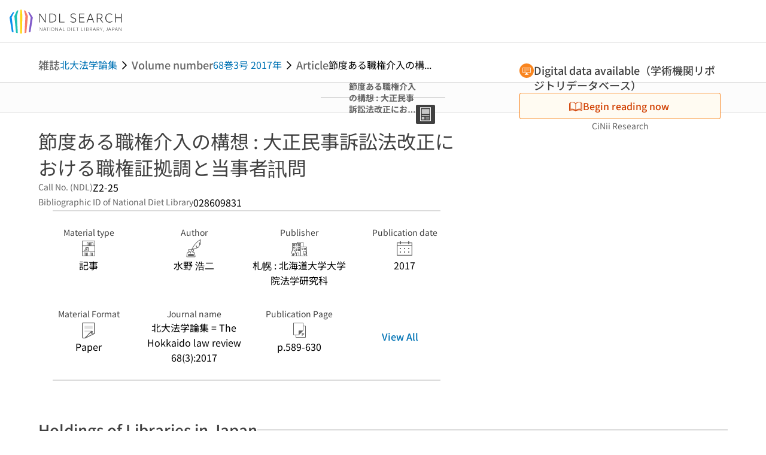

--- FILE ---
content_type: text/html;charset=utf-8
request_url: https://ndlsearch.ndl.go.jp/en/books/R000000004-I028609831
body_size: 73839
content:
<!DOCTYPE html><html  lang="en"><head><meta charset="utf-8"><meta name="viewport" content="width=device-width, initial-scale=1, viewport-fit=cover"><title>節度ある職権介入の構想 : 大正民事訴訟法改正における職権証拠調と当事者訊問 | NDL Search | National Diet Library</title><style>.layouts-global[data-v-f6cc2025]{min-height:100vh}@media (min-width:744px),print{.layouts-global[data-v-f6cc2025]:not(.is-single){display:grid;grid-template-rows:4.5rem 1fr auto}}@media only screen and (max-width:743px){.layouts-global[data-v-f6cc2025]:not(.is-single){padding-top:3rem}}@media print{.layouts-global[data-v-f6cc2025]:not(.is-single){display:flex;flex-direction:column}}</style><style>body:has(.ui-parts-modal){touch-action:none;-webkit-overflow-scrolling:none;overflow:hidden;overscroll-behavior:none;padding-right:var(--scroll-bar-width)}</style><style>.is-stg[data-v-23aa64ee]{background-color:#d13f00;clip-path:polygon(0 0,100% 0,0 100%);color:#fff;font-size:8px;height:30px;left:0;padding-left:1px;pointer-events:none;position:fixed;top:0;width:30px;z-index:999999}.layouts-global[data-v-23aa64ee]{position:relative}.layouts-global #layouts-global-skip-link[data-v-23aa64ee]{position:absolute;clip:rect(0 0 0 0);clip-path:inset(50%);height:1px;overflow:hidden;white-space:nowrap;width:1px}.layouts-global #layouts-global-notification[data-v-23aa64ee]:empty{display:none}.layouts-global .no-lang-notification[data-v-23aa64ee]{background-color:#f5fcff;border-bottom:1px solid;border-color:#dbdbdb;color:#0073b5;text-align:center}.is-dark .layouts-global .no-lang-notification[data-v-23aa64ee]{border-color:#767676}.layouts-global .layouts-global-footer[data-v-23aa64ee]:empty{display:none}.layouts-global .layouts-global-layer[data-v-23aa64ee]{left:0;position:fixed;top:0;width:100%}@media (min-width:744px),print{.layouts-global .layouts-global-layer[data-v-23aa64ee]{min-width:1200px}}@media print{.layouts-global .layouts-global-layer[data-v-23aa64ee]{min-width:100%!important}}.layouts-global #main-overlay:not(:empty)+.layouts-global-main[data-v-23aa64ee]{display:none}.layouts-global #main-overlay[data-v-23aa64ee]{background-color:#fcfcfc;height:100%;z-index:800}.is-dark .layouts-global #main-overlay[data-v-23aa64ee]{background-color:#404040}.layouts-global #main-overlay[data-v-23aa64ee]:empty{display:none}.layouts-global #layer-scroll-back[data-v-23aa64ee]{z-index:900}.layouts-global #layer-scroll-back[data-v-23aa64ee]:empty{display:none}.layouts-global #layer-modal[data-v-23aa64ee]{z-index:1000}.layouts-global #layer-float[data-v-23aa64ee]{z-index:1100}.layouts-global #layer-notification[data-v-23aa64ee]{z-index:9999}.layouts-global #layer-loading[data-v-23aa64ee]{z-index:99999}</style><style>.global-header[data-v-8747e555]{background-color:#fff;z-index:810}.is-dark .global-header[data-v-8747e555]{background-color:#000}@media (min-width:744px),print{.global-header[data-v-8747e555]{border-bottom:1px solid;gap:1rem;padding-left:1rem;padding-right:1rem}.global-header.is-top-page[data-v-8747e555]{border-color:#fff}.is-dark .global-header.is-top-page[data-v-8747e555]{border-color:#000}.global-header[data-v-8747e555]:not(.is-top-page){border-color:#dbdbdb}.is-dark .global-header[data-v-8747e555]:not(.is-top-page){border-color:#767676}}@media only screen and (max-width:743px){.global-header[data-v-8747e555]{left:0;right:0;top:0;width:100vw}.global-header.is-top-page[data-v-8747e555]{position:absolute}.global-header.show-menu[data-v-8747e555],.global-header.show-search[data-v-8747e555],.global-header[data-v-8747e555]:not(.is-top-page){box-shadow:0 1px 8px #0000003d;position:fixed!important}.global-header-search[data-v-8747e555]{padding-left:1rem;padding-right:1rem;width:100%}}.global-header-search.pages-search-keyword[data-v-8747e555]{padding-bottom:1.5rem;padding-top:1.5rem}@media only screen and (max-width:743px){.global-header-mobile[data-v-8747e555]{background-color:#fff;height:3rem;width:100%;z-index:100}.is-dark .global-header-mobile[data-v-8747e555]{background-color:#000}}.global-header-mobile-menu[data-v-8747e555]{z-index:90}.v-enter-to[data-v-8747e555]{transform:translateY(0);transition:transform .25s ease-out}.v-enter-from[data-v-8747e555],.v-leave-to[data-v-8747e555]{transform:translateY(-100%)}.v-leave-to[data-v-8747e555]{transition:transform .25s ease-out}.v-leave-from[data-v-8747e555]{transform:translateY(0)}</style><style>.base-layout-row[data-v-99ea7693]{display:flex;flex-direction:row}.base-layout-row[horizontal-align=left][data-v-99ea7693]{justify-content:flex-start}.base-layout-row[horizontal-align=center][data-v-99ea7693]{justify-content:center}.base-layout-row[horizontal-align=right][data-v-99ea7693]{justify-content:flex-end}.base-layout-row[horizontal-align=split][data-v-99ea7693]{justify-content:space-between}.base-layout-row[vertical-align=top][data-v-99ea7693]{align-items:flex-start}.base-layout-row[vertical-align=middle][data-v-99ea7693]{align-items:center}.base-layout-row[vertical-align=bottom][data-v-99ea7693]{align-items:flex-end}.base-layout-row[vertical-align=split][data-v-99ea7693]{align-items:space-between}.base-layout-row[vertical-align=stretch][data-v-99ea7693]{align-items:stretch}.base-layout-row[direction=column][data-v-99ea7693]{align-items:stretch;flex-direction:column}@media only screen and (max-width:743px){.base-layout-row[mobile-direction=column][data-v-99ea7693]{align-items:stretch;flex-direction:column}.base-layout-row[mobile-direction=column-reverse][data-v-99ea7693]{flex-direction:column-reverse}.base-layout-row[mobile-horizontal-align=left][data-v-99ea7693]{justify-content:flex-start}.base-layout-row[mobile-horizontal-align=center][data-v-99ea7693]{justify-content:center}.base-layout-row[mobile-horizontal-align=right][data-v-99ea7693]{justify-content:flex-end}.base-layout-row[mobile-horizontal-align=split][data-v-99ea7693]{justify-content:space-between}.base-layout-row[mobile-vertical-align=top][data-v-99ea7693]{align-items:flex-start}}</style><style>.base-heading[data-v-6609c3c6]{color:#404040}.is-dark .base-heading[data-v-6609c3c6]{color:#fcfcfc}.base-heading.is-h1[data-v-6609c3c6]{font-feature-settings:"palt";font-size:2rem;font-weight:300;line-height:1.4}.is-mina .base-heading.is-h1[data-v-6609c3c6]{font-size:2.125rem}@media only screen and (max-width:743px){.base-heading.is-mobile-h1[data-v-6609c3c6]{font-feature-settings:"palt";font-size:2rem;font-weight:300;line-height:1.4}.is-mina .base-heading.is-mobile-h1[data-v-6609c3c6]{font-size:2.125rem}}.base-heading.is-h2[data-v-6609c3c6]{font-feature-settings:"palt";font-size:1.625rem;font-weight:500;line-height:1.4}.is-mina .base-heading.is-h2[data-v-6609c3c6]{font-size:1.875rem}@media only screen and (max-width:743px){.base-heading.is-mobile-h2[data-v-6609c3c6]{font-feature-settings:"palt";font-size:1.625rem;font-weight:500;line-height:1.4}.is-mina .base-heading.is-mobile-h2[data-v-6609c3c6]{font-size:1.875rem}}.base-heading.is-h3[data-v-6609c3c6]{font-feature-settings:"palt";font-size:1.375rem;font-weight:500;line-height:1.4}.is-mina .base-heading.is-h3[data-v-6609c3c6]{font-size:1.625rem}@media only screen and (max-width:743px){.base-heading.is-mobile-h3[data-v-6609c3c6]{font-feature-settings:"palt";font-size:1.375rem;font-weight:500;line-height:1.4}.is-mina .base-heading.is-mobile-h3[data-v-6609c3c6]{font-size:1.625rem}}.base-heading.is-h4[data-v-6609c3c6]{font-feature-settings:"palt";font-size:1.125rem;font-weight:700;line-height:1.4}.is-mina .base-heading.is-h4[data-v-6609c3c6]{font-size:1.375rem}@media only screen and (max-width:743px){.base-heading.is-mobile-h4[data-v-6609c3c6]{font-feature-settings:"palt";font-size:1.125rem;font-weight:700;line-height:1.4}.is-mina .base-heading.is-mobile-h4[data-v-6609c3c6]{font-size:1.375rem}}.base-heading.is-h5[data-v-6609c3c6]{font-feature-settings:"palt";font-size:1rem;font-weight:700;line-height:1.4}.is-mina .base-heading.is-h5[data-v-6609c3c6]{font-size:1.125rem}@media only screen and (max-width:743px){.base-heading.is-mobile-h5[data-v-6609c3c6]{font-feature-settings:"palt";font-size:1rem;font-weight:700;line-height:1.4}.is-mina .base-heading.is-mobile-h5[data-v-6609c3c6]{font-size:1.125rem}}.base-heading.is-h6[data-v-6609c3c6]{font-feature-settings:"palt";font-size:.875rem;font-weight:700;line-height:1.4}.is-mina .base-heading.is-h6[data-v-6609c3c6]{font-size:1rem}@media only screen and (max-width:743px){.base-heading.is-mobile-h6[data-v-6609c3c6]{font-feature-settings:"palt";font-size:.875rem;font-weight:700;line-height:1.4}.is-mina .base-heading.is-mobile-h6[data-v-6609c3c6]{font-size:1rem}}.base-heading.is-headline[data-v-6609c3c6]{font-feature-settings:"palt";font-size:1.125rem;font-weight:500;line-height:1.4}.is-mina .base-heading.is-headline[data-v-6609c3c6]{font-size:1.25rem}@media only screen and (max-width:743px){.base-heading.is-mobile-headline[data-v-6609c3c6]{font-feature-settings:"palt";font-size:1.125rem;font-weight:500;line-height:1.4}.is-mina .base-heading.is-mobile-headline[data-v-6609c3c6]{font-size:1.25rem}}.base-heading.is-headline-s[data-v-6609c3c6]{font-feature-settings:"palt";font-size:.875rem;font-weight:700;line-height:1.4}.is-mina .base-heading.is-headline-s[data-v-6609c3c6]{font-size:1rem}@media only screen and (max-width:743px){.base-heading.is-mobile-headline-s[data-v-6609c3c6]{font-feature-settings:"palt";font-size:.875rem;font-weight:700;line-height:1.4}.is-mina .base-heading.is-mobile-headline-s[data-v-6609c3c6]{font-size:1rem}}.base-heading.is-image[data-v-6609c3c6]{line-height:0}</style><style>.ui-parts-logo[data-v-cd361706]{display:block}@media (min-width:744px),print{.ui-parts-logo[data-v-cd361706]{height:2.5rem}}@media only screen and (max-width:743px){.ui-parts-logo[data-v-cd361706]{min-height:1.25rem}}.ui-parts-logo.footer[data-v-cd361706],.ui-parts-logo.header[data-v-cd361706]{height:2.5rem}@media only screen and (max-width:743px){.ui-parts-logo.header[data-v-cd361706]{height:2.5rem}}@media (min-width:744px),print{.ui-parts-logo.hero[data-v-cd361706]{height:4.5rem}}@media only screen and (max-width:743px){.ui-parts-logo.hero[data-v-cd361706]{width:18.75rem}}</style><style>.ui-parts-button-icon[data-v-a0d42431]{background-color:transparent;color:inherit;min-height:auto!important;padding:0!important}</style><style>.base-button[data-v-1c01abbe]{align-items:center;border-radius:3px;border-style:solid;border-width:0;display:inline-flex;flex-direction:row;justify-content:center}.base-button[data-v-1c01abbe]:not(.is-button-like){cursor:pointer}.base-button[size=small][data-v-1c01abbe]{font-size:.875rem;font-weight:500;line-height:1.4;min-height:2rem;padding:.3125rem .6875rem}.is-mina .base-button[size=small][data-v-1c01abbe]{font-size:1rem}.base-button[size=medium][data-v-1c01abbe]{font-size:1rem;font-weight:500;line-height:1.4;min-height:2.75rem;padding:.5625rem .9375rem}.is-mina .base-button[size=medium][data-v-1c01abbe]{font-size:1.125rem}.base-button.is-text-button[data-v-1c01abbe]{padding:.25rem .375rem}.base-button[class*=is-][data-v-1c01abbe]{border-width:1px}.base-button[data-v-1c01abbe]:hover{text-decoration:none}.base-button[data-v-1c01abbe]:disabled{cursor:default;pointer-events:none}.base-button[multiple-lines][data-v-1c01abbe]{flex-direction:column;row-gap:0}.base-button.is-fill-primary[data-v-1c01abbe]{background-color:#0073b5;border-color:#0073b5;color:#fff}.base-button.is-fill-primary[data-v-1c01abbe]:focus,.base-button.is-fill-primary[data-v-1c01abbe]:hover{background-color:#005382;border-color:#005382}.base-button.is-fill-primary[data-v-1c01abbe]:disabled{background-color:#c7c7c7;border-color:#c7c7c7}.is-dark .base-button.is-fill-primary[data-v-1c01abbe]{background-color:#0073b5;border-color:#0073b5;color:#000}.is-dark .base-button.is-fill-primary[data-v-1c01abbe]:hover{background-color:#00639c;border-color:#0962ad}.is-dark .base-button.is-fill-primary[data-v-1c01abbe]:disabled{background-color:#aaa;border-color:#aaa}@media only screen and (max-width:743px){.base-button.is-mobile-fill-primary[data-v-1c01abbe]{background-color:#0073b5;border-color:#0073b5;color:#fff}.base-button.is-mobile-fill-primary[data-v-1c01abbe]:focus,.base-button.is-mobile-fill-primary[data-v-1c01abbe]:hover{background-color:#005382;border-color:#005382}.base-button.is-mobile-fill-primary[data-v-1c01abbe]:disabled{background-color:#c7c7c7;border-color:#c7c7c7}.is-dark .base-button.is-mobile-fill-primary[data-v-1c01abbe]{background-color:#0073b5;border-color:#0073b5;color:#000}.is-dark .base-button.is-mobile-fill-primary[data-v-1c01abbe]:hover{background-color:#00639c;border-color:#0962ad}.is-dark .base-button.is-mobile-fill-primary[data-v-1c01abbe]:disabled{background-color:#aaa;border-color:#aaa}}.base-button.is-fill-secondary[data-v-1c01abbe]{background-color:#f9851f;border-color:#f9851f;color:#fff}.base-button.is-fill-secondary[data-v-1c01abbe]:focus,.base-button.is-fill-secondary[data-v-1c01abbe]:hover{background-color:#df6c06;border-color:#df6c06}.base-button.is-fill-secondary[data-v-1c01abbe]:disabled{background-color:#c7c7c7;border-color:#c7c7c7}.is-dark .base-button.is-fill-secondary[data-v-1c01abbe]{color:#000}.is-dark .base-button.is-fill-secondary[data-v-1c01abbe],.is-dark .base-button.is-fill-secondary[data-v-1c01abbe]:hover{background-color:#f9851f;border-color:#f9851f}.is-dark .base-button.is-fill-secondary[data-v-1c01abbe]:disabled{background-color:#aaa;border-color:#aaa}@media only screen and (max-width:743px){.base-button.is-mobile-fill-secondary[data-v-1c01abbe]{background-color:#f9851f;border-color:#f9851f;color:#fff}.base-button.is-mobile-fill-secondary[data-v-1c01abbe]:focus,.base-button.is-mobile-fill-secondary[data-v-1c01abbe]:hover{background-color:#df6c06;border-color:#df6c06}.base-button.is-mobile-fill-secondary[data-v-1c01abbe]:disabled{background-color:#c7c7c7;border-color:#c7c7c7}.is-dark .base-button.is-mobile-fill-secondary[data-v-1c01abbe]{background-color:#f9851f;border-color:#f9851f;color:#000}.is-dark .base-button.is-mobile-fill-secondary[data-v-1c01abbe]:hover{background-color:#f9851f;border-color:#f9851f}.is-dark .base-button.is-mobile-fill-secondary[data-v-1c01abbe]:disabled{background-color:#aaa;border-color:#aaa}}.base-button.is-outline-primary[data-v-1c01abbe]{background-color:#f5fcff;border-color:#0073b5;color:#0073b5}.base-button.is-outline-primary[data-v-1c01abbe]:focus,.base-button.is-outline-primary[data-v-1c01abbe]:hover{background-color:#ebf9ff}.base-button.is-outline-primary[data-v-1c01abbe]:disabled{background-color:#fff;border-color:#c7c7c7;color:#c7c7c7}.is-dark .base-button.is-outline-primary[data-v-1c01abbe]{background-color:#f5fcff;border-color:#0073b5;color:#0073b5}.is-dark .base-button.is-outline-primary[data-v-1c01abbe]:hover{background-color:#ebf9ff}.is-dark .base-button.is-outline-primary[data-v-1c01abbe]:disabled{background-color:#000;border-color:#aaa;color:#aaa}@media only screen and (max-width:743px){.base-button.is-mobile-outline-primary[data-v-1c01abbe]{background-color:#f5fcff;border-color:#0073b5;color:#0073b5}.base-button.is-mobile-outline-primary[data-v-1c01abbe]:focus,.base-button.is-mobile-outline-primary[data-v-1c01abbe]:hover{background-color:#ebf9ff}.base-button.is-mobile-outline-primary[data-v-1c01abbe]:disabled{background-color:#fff;border-color:#c7c7c7;color:#c7c7c7}.is-dark .base-button.is-mobile-outline-primary[data-v-1c01abbe]{background-color:#f5fcff;border-color:#0073b5;color:#0073b5}.is-dark .base-button.is-mobile-outline-primary[data-v-1c01abbe]:hover{background-color:#ebf9ff}.is-dark .base-button.is-mobile-outline-primary[data-v-1c01abbe]:disabled{background-color:#000;border-color:#aaa;color:#aaa}}.base-button.is-outline-secondary[data-v-1c01abbe]{background-color:#fffbf2;border-color:#f9851f;color:#d13f00}.base-button.is-outline-secondary[data-v-1c01abbe]:focus,.base-button.is-outline-secondary[data-v-1c01abbe]:hover{background-color:#fff8e8}.base-button.is-outline-secondary[data-v-1c01abbe]:disabled{background-color:#fff;border-color:#c7c7c7;color:#c7c7c7}.is-dark .base-button.is-outline-secondary[data-v-1c01abbe]{background-color:#fffbf2;border-color:#f9851f;color:#d13f00}.is-dark .base-button.is-outline-secondary[data-v-1c01abbe]:hover{background-color:#fff8e8}.is-dark .base-button.is-outline-secondary[data-v-1c01abbe]:disabled{background-color:#000;border-color:#aaa;color:#aaa}@media only screen and (max-width:743px){.base-button.is-mobile-outline-secondary[data-v-1c01abbe]{background-color:#fffbf2;border-color:#f9851f;color:#d13f00}.base-button.is-mobile-outline-secondary[data-v-1c01abbe]:focus,.base-button.is-mobile-outline-secondary[data-v-1c01abbe]:hover{background-color:#fff8e8}.base-button.is-mobile-outline-secondary[data-v-1c01abbe]:disabled{background-color:#fff;border-color:#c7c7c7;color:#c7c7c7}.is-dark .base-button.is-mobile-outline-secondary[data-v-1c01abbe]{background-color:#fffbf2;border-color:#f9851f;color:#d13f00}.is-dark .base-button.is-mobile-outline-secondary[data-v-1c01abbe]:hover{background-color:#fff8e8}.is-dark .base-button.is-mobile-outline-secondary[data-v-1c01abbe]:disabled{background-color:#000;border-color:#aaa;color:#aaa}}.base-button.is-outline-option[data-v-1c01abbe]{background-color:transparent;border-color:#666;color:#666}.base-button.is-outline-option[data-v-1c01abbe]:focus,.base-button.is-outline-option[data-v-1c01abbe]:hover{background-color:#f2f2f2}.base-button.is-outline-option[data-v-1c01abbe]:disabled{background-color:#fff;border-color:#c7c7c7;color:#c7c7c7}.is-dark .base-button.is-outline-option[data-v-1c01abbe]{background-color:transparent;border-color:#f2f2f2;color:#f2f2f2}.is-dark .base-button.is-outline-option[data-v-1c01abbe]:hover{background-color:#666}.is-dark .base-button.is-outline-option[data-v-1c01abbe]:disabled{background-color:#000;border-color:#aaa;color:#aaa}@media only screen and (max-width:743px){.base-button.is-mobile-outline-option[data-v-1c01abbe]{background-color:transparent;border-color:#666;color:#666}.base-button.is-mobile-outline-option[data-v-1c01abbe]:focus,.base-button.is-mobile-outline-option[data-v-1c01abbe]:hover{background-color:#f2f2f2}.base-button.is-mobile-outline-option[data-v-1c01abbe]:disabled{background-color:#fff;border-color:#c7c7c7;color:#c7c7c7}.is-dark .base-button.is-mobile-outline-option[data-v-1c01abbe]{background-color:transparent;border-color:#f2f2f2;color:#f2f2f2}.is-dark .base-button.is-mobile-outline-option[data-v-1c01abbe]:hover{background-color:#666}.is-dark .base-button.is-mobile-outline-option[data-v-1c01abbe]:disabled{background-color:#000;border-color:#aaa;color:#aaa}}.base-button.is-outline-danger[data-v-1c01abbe]{background-color:#fff7f7;border-color:#d13f00;color:#d13f00}.base-button.is-outline-danger[data-v-1c01abbe]:disabled{background-color:#fff;border-color:#c7c7c7;color:#c7c7c7}@media only screen and (max-width:743px){.base-button.is-mobile-outline-danger[data-v-1c01abbe]{background-color:#fff7f7;border-color:#d13f00;color:#d13f00}.base-button.is-mobile-outline-danger[data-v-1c01abbe]:disabled{background-color:#fff;border-color:#c7c7c7;color:#c7c7c7}}.base-button.is-text-button[data-v-1c01abbe]{background-color:transparent;border-color:transparent;color:#0073b5}.base-button.is-text-button[data-v-1c01abbe]:focus,.base-button.is-text-button[data-v-1c01abbe]:hover{background-color:#f0f8ff;border-color:transparent}.base-button.is-text-button[data-v-1c01abbe]:disabled{border-color:transparent;color:#c7c7c7}.is-dark .base-button.is-text-button[data-v-1c01abbe]{background-color:transparent;border-color:transparent;color:#0073b5}.is-dark .base-button.is-text-button[data-v-1c01abbe]:hover{background-color:#f0f8ff;border-color:transparent}.is-dark .base-button.is-text-button[data-v-1c01abbe]:disabled{border-color:transparent;color:#aaa}@media only screen and (max-width:743px){.base-button.is-mobile-text-button[data-v-1c01abbe]{background-color:transparent;border-color:transparent;color:#0073b5}.base-button.is-mobile-text-button[data-v-1c01abbe]:focus,.base-button.is-mobile-text-button[data-v-1c01abbe]:hover{background-color:#f0f8ff;border-color:transparent}.base-button.is-mobile-text-button[data-v-1c01abbe]:disabled{border-color:transparent;color:#c7c7c7}.is-dark .base-button.is-mobile-text-button[data-v-1c01abbe]{background-color:transparent;border-color:transparent;color:#0073b5}.is-dark .base-button.is-mobile-text-button[data-v-1c01abbe]:hover{background-color:#f0f8ff;border-color:transparent}.is-dark .base-button.is-mobile-text-button[data-v-1c01abbe]:disabled{border-color:transparent;color:#aaa}}.base-button.is-text-button-option[data-v-1c01abbe]{background-color:transparent;border-color:transparent;color:#666}.base-button.is-text-button-option[data-v-1c01abbe]:focus,.base-button.is-text-button-option[data-v-1c01abbe]:hover{background-color:#f2f2f2;border-color:transparent}.base-button.is-text-button-option[data-v-1c01abbe]:disabled{border-color:transparent;color:#c7c7c7}.is-dark .base-button.is-text-button-option[data-v-1c01abbe]{background-color:transparent;border-color:transparent;color:#f2f2f2}.is-dark .base-button.is-text-button-option[data-v-1c01abbe]:hover{background-color:#666;border-color:transparent}.is-dark .base-button.is-text-button-option[data-v-1c01abbe]:disabled{border-color:transparent;color:#aaa}@media only screen and (max-width:743px){.base-button.is-mobile-text-button-option[data-v-1c01abbe]{background-color:transparent;border-color:transparent;color:#666}.base-button.is-mobile-text-button-option[data-v-1c01abbe]:focus,.base-button.is-mobile-text-button-option[data-v-1c01abbe]:hover{background-color:#f2f2f2;border-color:transparent}.base-button.is-mobile-text-button-option[data-v-1c01abbe]:disabled{border-color:transparent;color:#c7c7c7}.is-dark .base-button.is-mobile-text-button-option[data-v-1c01abbe]{background-color:transparent;border-color:transparent;color:#f2f2f2}.is-dark .base-button.is-mobile-text-button-option[data-v-1c01abbe]:hover{background-color:#666;border-color:transparent}.is-dark .base-button.is-mobile-text-button-option[data-v-1c01abbe]:disabled{border-color:transparent;color:#aaa}}.base-button.is-fill-info[data-v-1c01abbe]{background-color:#f7f7f7;border-color:#ccc;color:#000}.base-button.is-fill-info[data-v-1c01abbe]:focus,.base-button.is-fill-info[data-v-1c01abbe]:hover{background-color:#f7f7f7;border-color:#aaa}.base-button.is-fill-info[data-v-1c01abbe]:disabled{background-color:#c7c7c7;border-color:#c7c7c7;color:#fff}.is-dark .base-button.is-fill-info[data-v-1c01abbe]{background-color:#f7f7f7;border-color:#ccc;color:#000}.is-dark .base-button.is-fill-info[data-v-1c01abbe]:hover{background-color:#f7f7f7;border-color:#aaa}.is-dark .base-button.is-fill-info[data-v-1c01abbe]:disabled{background-color:#aaa;border-color:#aaa;color:#000}@media only screen and (max-width:743px){.base-button.is-mobile-fill-info[data-v-1c01abbe]{background-color:#f7f7f7;border-color:#ccc;color:#000}.base-button.is-mobile-fill-info[data-v-1c01abbe]:focus,.base-button.is-mobile-fill-info[data-v-1c01abbe]:hover{background-color:#f7f7f7;border-color:#aaa}.base-button.is-mobile-fill-info[data-v-1c01abbe]:disabled{background-color:#c7c7c7;border-color:#c7c7c7;color:#fff}.is-dark .base-button.is-mobile-fill-info[data-v-1c01abbe]{background-color:#f7f7f7;border-color:#ccc;color:#000}.is-dark .base-button.is-mobile-fill-info[data-v-1c01abbe]:hover{background-color:#f7f7f7;border-color:#aaa}.is-dark .base-button.is-mobile-fill-info[data-v-1c01abbe]:disabled{background-color:#aaa;border-color:#aaa;color:#000}}.base-button.is-button-like[data-v-1c01abbe]{background-color:#f2f2f2;border-color:#c7c7c7;color:#666}.is-dark .base-button.is-button-like[data-v-1c01abbe]{background-color:#f2f2f2;border-color:#aaa;color:#f2f2f2}@media only screen and (max-width:743px){.base-button.is-mobile-button-like[data-v-1c01abbe]{background-color:#f2f2f2;border-color:#c7c7c7;color:#666}.is-dark .base-button.is-mobile-button-like[data-v-1c01abbe]{background-color:#f2f2f2;border-color:#aaa;color:#f2f2f2}}</style><style>.message-dialog-container[data-v-388e1170]{align-items:center;background-color:#0006;display:flex;height:100%;justify-content:center;left:0;overflow:hidden;position:absolute;position:fixed;top:0;width:100%;z-index:200}.message-dialog-container .message-dialog[data-v-388e1170]{background:#eee;border-radius:3px;display:flex;flex-direction:column;max-height:240px;max-width:330px;min-width:300px;overflow:auto;position:relative}.message-dialog-container .message-dialog .message-dialog-header[data-v-388e1170]{background-color:#fff;color:#444;display:flex;font-weight:700;justify-content:space-between;line-height:2rem;min-height:auto;padding:0 12px;position:relative;width:100%}.message-dialog-container .message-dialog .message-dialog-header .close-message-dialog-button[data-v-388e1170]{background-image:url("data:image/svg+xml;charset=utf-8,%3Csvg xmlns='http://www.w3.org/2000/svg' viewBox='0 0 24 24'%3E%3Cpath d='M12 4a8 8 0 1 0 8 8 8 8 0 0 0-8-8m0 15a7 7 0 1 1 7-7 7 7 0 0 1-7 7m3.33-11L12 11.33 8.67 8 8 8.67 11.33 12 8 15.33l.67.67L12 12.67 15.33 16l.67-.67L12.67 12 16 8.67z' style='fill:%23666;fill-rule:evenodd'/%3E%3C/svg%3E");background-position:50%;background-repeat:no-repeat;background-size:24px 24px;height:2rem;width:2rem}.message-dialog-container .message-dialog .message-dialog-body[data-v-388e1170]{background:#eee;box-sizing:border-box;flex-direction:column;overflow:auto;padding:16px}.message-dialog-container .message-dialog .ok-button-area[data-v-388e1170]{display:flex;justify-content:center;padding-bottom:1rem}.message-dialog-container .message-dialog .ok-button-area .ok-button[data-v-388e1170]{width:70%}</style><style>.global-footer[data-v-a6bf0a44]{border-color:currentcolor #dbdbdb #dbdbdb;border-top:1px solid #dbdbdb}.is-dark .global-footer[data-v-a6bf0a44]{border-color:#767676}@media (min-width:744px),print{.global-footer[data-v-a6bf0a44]{display:grid;grid-template-rows:auto minmax(2.5rem,auto);padding:1.5rem 4rem}.global-footer[data-v-a6bf0a44]>*{margin:auto;max-width:1152px;width:100%}}@media print,print and (min-width:744px){.global-footer[data-v-a6bf0a44]>*{width:100%!important}}@media only screen and (max-width:743px){.global-footer[data-v-a6bf0a44]{padding:.5rem 1rem 1rem}}.global-footer a[data-v-a6bf0a44]{color:#666}.is-dark .global-footer a[data-v-a6bf0a44]{color:#f2f2f2}@media screen and (max-width:460px){.global-footer-headline[data-v-a6bf0a44]{flex-direction:column-reverse!important}}@media only screen and (max-width:743px){.global-footer-headline[data-v-a6bf0a44]{align-items:stretch!important}}.global-footer-language[data-v-a6bf0a44]{cursor:pointer}@media only screen and (max-width:743px){.global-footer-language[data-v-a6bf0a44]{padding-bottom:.5rem}}</style><style>.base-layout-column[data-v-651af461]{display:flex;flex-direction:column}.base-layout-column[horizontal-align=left][data-v-651af461]{align-items:flex-start;text-align:left}.base-layout-column[horizontal-align=center][data-v-651af461]{align-items:center;text-align:center}.base-layout-column[horizontal-align=right][data-v-651af461]{align-items:flex-end;text-align:right}.base-layout-column[horizontal-align=stretch][data-v-651af461]{align-items:stretch}@media only screen and (max-width:743px){.base-layout-column[mobile-align=left][data-v-651af461]{align-items:flex-start;text-align:left}.base-layout-column[mobile-align=center][data-v-651af461]{align-items:center;text-align:center}.base-layout-column[mobile-align=right][data-v-651af461]{align-items:flex-end;text-align:right}.base-layout-column[mobile-align=stretch][data-v-651af461]{align-items:stretch}.base-layout-column[mobile-align=split][data-v-651af461]{justify-content:space-between}.base-layout-column[mobile-direction=row][data-v-651af461]{flex-direction:row}.base-layout-column[mobile-direction=row][vertical-align=top][data-v-651af461]{align-items:flex-start}.base-layout-column[mobile-direction=row][vertical-align=middle][data-v-651af461]{align-items:center}.base-layout-column[mobile-direction=row][vertical-align=bottom][data-v-651af461]{align-items:flex-end}}</style><style>.global-footer-nav-sns-external[data-v-f7b521cf]{padding:.25rem 2px}</style><style>.global-footer-copyright a[data-v-8f172f19]{color:#666}.is-dark .global-footer-copyright a[data-v-8f172f19]{color:#f2f2f2}.global-footer-copyright .page-number-label[data-v-8f172f19]{background-color:#fcfcfc;border-radius:.25rem;margin-right:2rem;padding:2px .25rem}.is-dark .global-footer-copyright .page-number-label[data-v-8f172f19]{background-color:#404040}</style><style>.base-separator[data-v-856dde95]{display:inline-block}.base-separator[color=separator][data-v-856dde95]{background-color:#dbdbdb}.base-separator[color=text-box-border][data-v-856dde95]{background-color:#aaa}</style><style>body:has(.ui-parts-modal) .scroll-back-button{right:calc(var(--scroll-bar-width) + 1rem)}</style><style>.fadezoom-enter-active[data-v-5a017d51]{transition-duration:.25s!important;transition-timing-function:cubic-bezier(.4,0,.2,1)!important}.fadezoom-leave-active[data-v-5a017d51]{transition-duration:.2s!important;transition-timing-function:cubic-bezier(.4,0,.2,1)!important}.fadezoom-enter-from[data-v-5a017d51],.fadezoom-leave-to[data-v-5a017d51]{opacity:0;transform:scale(0)}.scroll-back-button[data-v-5a017d51]{-webkit-appearance:none;-moz-appearance:none;appearance:none;bottom:1rem;cursor:pointer;position:fixed;right:1rem;z-index:790;-webkit-tap-highlight-color:transparent;background-color:#0073b5;border:none;border-radius:15%;color:#fff;height:60px;margin:auto;transition-duration:.2s;transition-property:transform,background-color,border-radius,opacity;width:60px}.is-dark .scroll-back-button[data-v-5a017d51]{background-color:#0073b5;color:#000}@media (hover:hover){.scroll-back-button[data-v-5a017d51]:hover{background-color:#555;border-radius:50%;transition-duration:.15s}}.scrolling-top[data-v-5a017d51]{background-color:#555;border-radius:50%;transition-duration:.15s}</style><style>.global-loading-screen-mask[data-v-fcfb8486]{background-color:#fff;height:100vh;opacity:.5;width:100%}.is-dark .global-loading-screen-mask[data-v-fcfb8486]{background-color:#000}.ui-parts-progress-bar[data-v-fcfb8486]{left:0;position:fixed;top:0;width:100%}.fade-enter-active[data-v-fcfb8486]{transition:opacity .15s linear}.fade-leave-active[data-v-fcfb8486]{transition:opacity .15s linear .15s}.fade-enter-from[data-v-fcfb8486],.fade-leave-to[data-v-fcfb8486]{opacity:0}</style><style>.privacy-confirmation[data-v-c3c908ed]{background-color:#fff;bottom:.5rem;box-shadow:0 1px 8px #0000003d;display:grid;gap:1rem;grid-template-rows:auto auto 1fr;left:.5rem;max-height:calc(100dvh - 1rem);padding:1.5rem 0 0;position:fixed;width:33.75rem}.privacy-confirmation[data-v-c3c908ed]>*{padding:0 1.5rem}@media only screen and (max-width:743px){.privacy-confirmation .privacy-confirmation-heading[data-v-c3c908ed]{font-feature-settings:"palt";font-size:.875rem;font-weight:700;line-height:1.4}.is-mina .privacy-confirmation .privacy-confirmation-heading[data-v-c3c908ed]{font-size:1rem}}.privacy-confirmation .details[data-v-c3c908ed]{overflow-y:auto}@media only screen and (max-width:743px){.privacy-confirmation[data-v-c3c908ed],.privacy-confirmation .details[data-v-c3c908ed]{gap:.5rem}}.privacy-confirmation .privacy-confirmation-msg[data-v-c3c908ed]{margin-bottom:-16px}@media only screen and (max-width:743px){.privacy-confirmation .privacy-confirmation-msg[data-v-c3c908ed]{font-size:.75rem;font-weight:500;line-height:1.4;margin-bottom:0;overflow-y:auto}.is-mina .privacy-confirmation .privacy-confirmation-msg[data-v-c3c908ed]{font-size:.875rem}}.privacy-confirmation .details[data-v-c3c908ed]{background-color:#fcfcfc;border-color:currentcolor #dbdbdb #dbdbdb;border-top:1px solid #dbdbdb;margin-bottom:-16px;padding-top:1rem}.is-dark .privacy-confirmation .details[data-v-c3c908ed]{background-color:#404040;border-color:#767676}@media only screen and (max-width:743px){.privacy-confirmation .details[data-v-c3c908ed]{overflow-y:auto;padding-top:.5rem}}.privacy-confirmation .privacy-confirmation-mobile-detail-button[data-v-c3c908ed]{font-size:.75rem;font-weight:500;line-height:1.4;margin-left:.5rem;padding:0;width:auto!important}.is-mina .privacy-confirmation .privacy-confirmation-mobile-detail-button[data-v-c3c908ed]{font-size:.875rem}.privacy-confirmation .privacy-confirmation-buttons[data-v-c3c908ed]{background-color:#fff;padding:1rem 1.5rem}.is-dark .privacy-confirmation .privacy-confirmation-buttons[data-v-c3c908ed]{background-color:#000}@media only screen and (max-width:743px){.privacy-confirmation .privacy-confirmation-buttons[data-v-c3c908ed]{padding:0 1rem .5rem}.privacy-confirmation .privacy-confirmation-buttons .privacy-confirmation-about-cookie[data-v-c3c908ed]{font-size:.75rem;font-weight:500;line-height:1.4}.is-mina .privacy-confirmation .privacy-confirmation-buttons .privacy-confirmation-about-cookie[data-v-c3c908ed]{font-size:.875rem}}.privacy-confirmation .privacy-confirmation-buttons .pc-buttons[data-v-c3c908ed]{display:grid}@media (min-width:744px),print{.privacy-confirmation .privacy-confirmation-buttons .pc-buttons[data-v-c3c908ed]{gap:2rem;grid-template-columns:auto 1fr auto auto}}@media only screen and (max-width:743px){.privacy-confirmation .privacy-confirmation-buttons .pc-buttons[data-v-c3c908ed]{gap:1rem;grid-template-columns:auto auto;padding:.25rem 0 .5rem}}.privacy-confirmation.show-detail[data-v-c3c908ed]{grid-template-rows:auto auto 1fr auto}.privacy-confirmation.show-detail .privacy-confirmation-msg[data-v-c3c908ed]{margin-bottom:0}.privacy-confirmation.show-detail .details[data-v-c3c908ed]{padding-bottom:1rem}.privacy-confirmation.show-detail .privacy-confirmation-buttons[data-v-c3c908ed]{border-color:currentcolor #dbdbdb #dbdbdb;border-top:1px solid #dbdbdb}.is-dark .privacy-confirmation.show-detail .privacy-confirmation-buttons[data-v-c3c908ed]{border-color:#767676}@media only screen and (max-width:743px){.privacy-confirmation.show-detail .privacy-confirmation-buttons[data-v-c3c908ed]{padding-top:.5rem}.privacy-confirmation[data-v-c3c908ed]{border-radius:0!important;bottom:0;left:0;max-height:calc(100dvh - 8rem);padding:1rem 0 0;right:0;width:100dvw}.privacy-confirmation[data-v-c3c908ed]>*{padding:0 1rem}}.is-dark .privacy-confirmation[data-v-c3c908ed]{background-color:#000}</style><style>.article .link-button[data-v-3aaa7b44]{-webkit-appearance:none;-moz-appearance:none;appearance:none;background-color:transparent;background:none;border:none;cursor:pointer;font-feature-settings:"liga";padding:0;-webkit-tap-highlight-color:transparent;font-size:1rem}.article .breadcrumb[data-v-3aaa7b44]{display:flex;margin-bottom:16px}.article .breadcrumb .row-2[data-v-3aaa7b44]{margin-left:auto}.article .bib-viewer[data-v-3aaa7b44]{background-color:#fcfcfc;display:flex;justify-content:center;padding:2rem;position:relative}.is-dark .article .bib-viewer[data-v-3aaa7b44]{background-color:#404040}.article .bib-viewer .show-button[data-v-3aaa7b44]{background-color:#1ca6f3bf;border-radius:5px;color:#fff!important;display:inline-block;font-weight:700;left:50%;line-height:1.2;padding:10px;position:absolute;text-align:center;top:50%;transform:translate(-50%,-50%);transition:all .4s ease-in-out;z-index:2}.article .bib-viewer .show-button[data-v-3aaa7b44]:hover{background-color:#1c618c}.article main[data-v-3aaa7b44]{margin-left:auto;margin-right:auto;margin-top:1rem;max-width:1024px}.article main .bib-head[data-v-3aaa7b44]{display:flex}.article main .bib-head .left[data-v-3aaa7b44]{margin-right:40px}.article main .bib-head .left .thumb[data-v-3aaa7b44]{align-items:center;background:#fff;box-shadow:0 2px 8px #00000059;display:flex;height:180px;justify-content:center;width:128px}.article main .bib-head .left .thumb .jps-icon[data-v-3aaa7b44]{align-items:center;color:#ccc;display:flex;font-size:48px;height:362px}.article main .bib-head .bib[data-v-3aaa7b44]{flex-grow:1;margin-right:40px}.article main .bib-head .bib h1.bib-title[data-v-3aaa7b44]{color:#444;font-size:34px;font-style:normal;font-weight:700;line-height:50px}.article main .bib-head .bib .author-info[data-v-3aaa7b44]{margin-bottom:8px}.article main .bib-head .bib .publish-info[data-v-3aaa7b44]{font-size:13px;margin-bottom:8px}.article main .bib-head .bib .additional-bib[data-v-3aaa7b44]{font-size:13px}.article main .bib-head .bib .additional-bib p[data-v-3aaa7b44]{margin-bottom:8px}.article main .bib-head .bib .additional-bib p .lab[data-v-3aaa7b44]{color:#696969;font-size:13px;font-style:normal;font-weight:700;line-height:19px;margin-right:8px}.article main .bib-head .right[data-v-3aaa7b44]{align-items:flex-start;display:flex;flex-direction:column;font-size:13px;width:360px}.article main .bib-head .right .bib-actions[data-v-3aaa7b44]{border:1px solid #ddd;border-radius:4px;margin-bottom:1rem;width:100%}.article main .bib-head .right .bib-actions .action-group[data-v-3aaa7b44]{padding:12px}.article main .bib-head .right .bib-actions .action-group h3[data-v-3aaa7b44]{margin-bottom:8px}.article main .bib-head .right .bib-actions .h-buttons[data-v-3aaa7b44]{display:grid;gap:8px;grid-template-columns:1fr 1fr}.article main .bib-head .right .bib-actions .btn-action[data-v-3aaa7b44]{align-items:center;background:#fafdff;border:1px solid #0a70c7;border-radius:4px;display:flex;flex-direction:column;padding:8px 4px 4px}.article main .bib-head .right .bib-actions .btn-action .jps-icon[data-v-3aaa7b44]{margin-bottom:8px}.article main .bib-head .right .bib-actions .label[data-v-3aaa7b44]{color:#858585;font-size:14px;font-style:normal;font-weight:700;line-height:20px}.article main .bib-head .right .fav[data-v-3aaa7b44]{align-items:center;display:flex;justify-content:center;margin-bottom:1rem;width:100%}.article main .bib-head .right .sns[data-v-3aaa7b44]{align-items:center;display:flex;justify-content:center;margin-bottom:12px;width:100%}.article main .bib-head .right .sns a[data-v-3aaa7b44]:not(:last-child){margin-right:14px}.article main .bib-head .right .link[data-v-3aaa7b44]{align-items:center;display:flex;margin-bottom:1rem}.article main .bib-head .right .link input[data-v-3aaa7b44]{width:260px}.article main .bib-head .right .link .jps-icon[data-v-3aaa7b44]{size:24px;color:#858585;margin-left:4.5px}.article main .bib-head .right .app-button[data-v-3aaa7b44]{justify-content:start;width:100%}.article main .bib-head .right hr[data-v-3aaa7b44]{width:100%}.article main .bib-head .right a[data-v-3aaa7b44]{font-size:13px;font-style:normal;font-weight:400;line-height:13px}.article main .bib-head .right .export[data-v-3aaa7b44]{padding:8px}.article .h-jump[data-v-3aaa7b44]{align-items:center;background:#fff;border:1px solid #ddd;border-radius:4px;display:flex;font-size:15px;height:40px;justify-content:flex-start;line-height:23px;margin-bottom:-24px;margin-top:2.5rem;padding:8px 16px;width:100%}.article .h-jump .sep[data-v-3aaa7b44]{display:inline-flex;justify-content:center;width:24px}.article .holdings[data-v-3aaa7b44]{margin-top:48px}.article .holdings h2[data-v-3aaa7b44]{font-size:26px;font-style:normal;font-weight:500;height:24px;margin-bottom:16px}.article .holdings .bib-t[data-v-3aaa7b44]{align-items:center;display:flex}.article .holdings .bib-t .download[data-v-3aaa7b44]{font-size:13px;margin-left:auto}.article .holdings .items[data-v-3aaa7b44]{background:#fff;border:1px solid #ddd;border-collapse:collapse;border-radius:2px}.article .holdings .items .item[data-v-3aaa7b44]{display:flex;font-size:13px;font-style:normal;font-weight:400;line-height:19px;padding:.5rem 1rem}.article .holdings .items .item[data-v-3aaa7b44]:not(:last-child){border-bottom:1px solid #ddd}.article .holdings .items .item p[data-v-3aaa7b44]{font-size:13px}.article .holdings .items .item .left[data-v-3aaa7b44]{flex-grow:1}.article .holdings .items .item .right button[data-v-3aaa7b44]{justify-content:left;margin-bottom:8px;max-width:240px;text-align:left}.article .holdings .items .item .right button a[data-v-3aaa7b44]{align-items:center;color:#fff!important;display:flex;line-height:20px}.article .holdings .items .item .right button a .jps-icon[data-v-3aaa7b44]{margin-right:3px}.article .holdings .closer[data-v-3aaa7b44]{margin-top:8px;text-align:center}.article .holdings .closer button[data-v-3aaa7b44]{align-items:center;background:#f6fafd;border-radius:4px;display:inline-flex;gap:2px;height:32px;justify-content:center;padding:5px 8px 3px 10px;width:187px}.article .meta[data-v-3aaa7b44]{margin-bottom:1rem;margin-top:48px}.article .raw-data[data-v-3aaa7b44]{margin-top:10rem}</style><style>.templates-ios-books[data-v-79f1b78c]{padding-bottom:6rem;padding-top:1.5rem}.templates-ios-books-full-width[data-v-79f1b78c]{margin-bottom:1rem!important;margin-top:1rem!important}.templates-ios-books-contents[data-v-79f1b78c]{margin-bottom:4rem;margin-top:1.5rem}@media (min-width:744px),print{.templates-ios-books-contents[data-v-79f1b78c]{display:grid;gap:72px;grid-template-columns:1fr 360px}}@media only screen and (max-width:743px){.templates-ios-books-contents[data-v-79f1b78c]{display:flex;flex-direction:column;gap:4rem}}</style><style>@media (min-width:744px),print{.base-layout-container[data-v-5b9e9552]{min-width:1200px;padding-left:calc(50vw - 600px);padding-right:calc(50vw - 600px);width:100%}}@media only screen and (max-width:743px){.base-layout-container[data-v-5b9e9552]{width:100%}}@media print{.base-layout-container[data-v-5b9e9552]{min-width:100%;padding-left:0;padding-right:0;width:100%}}@media (min-width:744px),print{.base-layout-container-inner[data-v-5b9e9552]{margin:auto 24px;width:auto}}@media only screen and (max-width:743px){.base-layout-container-inner[data-v-5b9e9552]{padding-left:1rem;padding-right:1rem;width:100%}}@media print{.base-layout-container-inner[data-v-5b9e9552]{margin:auto;width:auto}}</style><style>@media (min-width:744px),print{.base-layout-full-width-cancel .base-layout-container{min-width:auto;padding:0;width:100%}}@media only screen and (max-width:743px){.base-layout-full-width-cancel .base-layout-container{width:100%}}@media (min-width:744px),print{.base-layout-full-width-cancel .base-layout-container-inner{margin:auto 1rem}}@media only screen and (max-width:743px){.base-layout-full-width-cancel .base-layout-container-inner{padding-left:1rem;padding-right:1rem;width:100%}}</style><style>.ui-parts-breadcrumb>div[data-v-f10d3f78] :first-child{color:#666;font-feature-settings:"palt";font-size:1.125rem;font-weight:500;line-height:1.4}.is-mina .ui-parts-breadcrumb>div[data-v-f10d3f78] :first-child{font-size:1.25rem}.is-dark .ui-parts-breadcrumb>div[data-v-f10d3f78] :first-child{color:#f2f2f2}</style><style>@media (min-width:744px),print{.base-layout-full-width[data-v-1332f0f6]{margin-left:-24px!important;margin-right:-24px!important;width:auto!important}}@media (min-width:1200px){.base-layout-full-width[data-v-1332f0f6]{margin-left:calc(576px - 50vw)!important;margin-right:calc(576px - 50vw)!important;width:auto!important}}@media only screen and (max-width:743px){.base-layout-full-width[data-v-1332f0f6]{margin-left:-16px;margin-right:-16px}}@media print{.base-layout-full-width[data-v-1332f0f6]{margin-left:0!important;margin-right:0!important;width:100%!important}}.base-layout-full-width-mobile-only[data-v-1332f0f6]{margin-left:-16px;margin-right:-16px}</style><style>@media (min-width:744px),print{.base-layout-full-width-cancel .base-layout-full-width{margin-left:0!important;margin-right:0!important;width:auto!important}}@media (min-width:1200px){.base-layout-full-width-cancel .base-layout-full-width{margin-left:0!important;margin-right:0!important;width:auto!important}}@media only screen and (max-width:743px){.base-layout-full-width-cancel .base-layout-full-width{margin-left:0!important;margin-right:0!important}}</style><style>.pages-books-cover[data-v-f2a9a09b]{background-color:#fcfcfc;border-bottom:1px solid #dbdbdb;border-top:1px solid #dbdbdb;padding-bottom:1.5rem;padding-top:1.5rem}@media only screen and (max-width:743px){.pages-books-cover[data-v-f2a9a09b]{padding-left:1rem;padding-right:1rem}}@media (min-width:744px),print{.pages-books-cover[data-v-f2a9a09b]>*{height:100%;position:relative;width:1152px}}@media print{.pages-books-cover[data-v-f2a9a09b]>*{width:100%}}@media only screen and (max-width:743px){.pages-books-cover-row[data-v-f2a9a09b]{align-items:center!important}}@media (min-width:744px),print{.pages-books-cover-links[data-v-f2a9a09b]{position:absolute;right:12px}}</style><style>.ui-parts-book-cover[data-v-78a00e04]{position:relative}.ui-parts-book-cover-image[data-v-78a00e04]{align-items:center;background-color:#fff;border:1px solid #dbdbdb;color:#666;display:flex;justify-content:center;position:relative;width:100%}.is-dark .ui-parts-book-cover-image[data-v-78a00e04]{color:#f2f2f2}.ui-parts-book-cover-image.is-silver[data-v-78a00e04],.ui-parts-book-cover-image.is-silver .base-image[data-v-78a00e04]{aspect-ratio:1/1.414}.ui-parts-book-cover-image.is-square[data-v-78a00e04],.ui-parts-book-cover-image.is-square .base-image[data-v-78a00e04]{aspect-ratio:1/1}.ui-parts-book-cover-image .base-image[data-v-78a00e04]{max-height:100%;max-width:100%;-o-object-fit:contain;object-fit:contain}.ui-parts-book-cover-image-container[data-v-78a00e04]>:nth-child(n+2),.ui-parts-book-cover-image[data-v-78a00e04]>:nth-child(n+2){display:none}.ui-parts-book-cover-placeholder-area[data-v-78a00e04]{align-items:center;display:flex;justify-content:center;position:relative;width:100%}.ui-parts-book-cover-placeholder[data-v-78a00e04]{color:#f2f2f2;max-height:100%;max-width:100%}.ui-parts-book-cover-placeholder-text[data-v-78a00e04]{color:#666;position:absolute;text-align:left;text-decoration:none!important;width:7.125rem}.ui-parts-book-cover-placeholder-text.is-middle[data-v-78a00e04]{font-size:10px;width:3.875rem}.ui-parts-book-cover-category[data-v-78a00e04]{color:#666!important;position:absolute}@media (min-width:744px),print{.ui-parts-book-cover-category[data-v-78a00e04]{right:1rem;top:.75rem}}@media only screen and (max-width:743px){.ui-parts-book-cover-category[data-v-78a00e04]{right:.5rem;top:.5rem}}.ui-parts-book-cover-category-small[data-v-78a00e04]{color:#666!important}.ui-parts-book-cover-category-small>.base-icon[data-v-78a00e04]{margin:auto;top:.75rem}.ui-parts-book-cover-category-small>p[data-v-78a00e04]{margin-bottom:0}.is-clickable[data-v-78a00e04]{cursor:pointer}figcaption[data-v-78a00e04]{font-size:10px;size:10px}.thumbnail-help[data-v-78a00e04]{display:inline-block;margin-top:-5px!important}</style><style>@media (min-width:744px),print{.pages-books-cover-link[data-v-f5f79165]{max-width:336px;width:336px}}@media print{.pages-books-cover-link[data-v-f5f79165]{max-width:320px;width:320px}}.pages-books-cover-link .base-icon[data-v-f5f79165]{margin-top:1px}.pages-books-cover-link .pages-books-cover-link-collection[data-v-f5f79165]{text-align:center}</style><style>.ui-parts-button[size=small][data-v-af8559fa]{gap:2px}.ui-parts-button[size=medium][data-v-af8559fa]{gap:.25rem}.ui-parts-button[has-icon][size=small][data-v-af8559fa]:not([multiple-lines]){padding-left:.4375rem}.ui-parts-button[has-icon][size=medium][data-v-af8559fa]:not([multiple-lines]){padding-left:.6875rem}.ui-parts-button.is-text-button[has-icon][data-v-af8559fa]:not([multiple-lines]){padding-left:.1875rem}.ui-parts-button[next][data-v-af8559fa]{padding-left:1.125rem;padding-right:1.75rem;position:relative}.ui-parts-button[next] .ui-parts-button-right[data-v-af8559fa]{position:absolute;right:.3125rem}.ui-parts-button[previous][data-v-af8559fa]{padding-left:2.3125rem;padding-right:1.4375rem;position:relative}.ui-parts-button[previous] .ui-parts-button-left[data-v-af8559fa]{left:.3125rem;position:absolute}.ui-parts-button[align=left][data-v-af8559fa]{justify-content:space-between;padding-left:.9375rem}</style><style>.base-paragraph[font-size=mini][data-v-18de2362]{font-size:.625rem;font-weight:400;line-height:1.4}.is-mina .base-paragraph[font-size=mini][data-v-18de2362]{font-size:.75rem}.base-paragraph[font-size=caption][data-v-18de2362]{font-size:.75rem;font-weight:500;line-height:1.4}.is-mina .base-paragraph[font-size=caption][data-v-18de2362]{font-size:.875rem}.base-paragraph[font-size=small][data-v-18de2362]{font-size:.875rem;font-weight:400;line-height:1.6}.is-mina .base-paragraph[font-size=small][data-v-18de2362]{font-size:1rem}.base-paragraph[font-size=medium][data-v-18de2362]{font-size:1rem;font-weight:400;line-height:1.6}.is-mina .base-paragraph[font-size=medium][data-v-18de2362]{font-size:1.125rem}</style><style>.ui-parts-list-definition-stuff dt[data-v-9381b68f]{color:#666;font-size:.875rem;font-weight:400;line-height:1.6;white-space:nowrap}.is-mina .ui-parts-list-definition-stuff dt[data-v-9381b68f]{font-size:1rem}.is-dark .ui-parts-list-definition-stuff dt[data-v-9381b68f]{color:#f2f2f2}.ui-parts-list-definition-stuff dd[data-v-9381b68f]{max-width:676px;word-break:break-all}@media only screen and (max-width:743px){.ui-parts-list-definition-stuff dd[data-v-9381b68f]{max-width:358px}}.base-layout-row[data-v-9381b68f]{row-gap:0}</style><style>@media (min-width:744px),print{.pages-books-meta[data-v-524cd847]{margin-right:1.5rem}}.pages-books-meta .ui-parts-button-text[data-v-524cd847]{margin-right:1rem}.pages-books-meta-panel .base-layout-grid[data-v-524cd847]{gap:2rem .5rem}@media (min-width:744px),print{.pages-books-meta-panel .base-hr[data-v-524cd847]{margin:1.5rem}}.pages-books-meta-panel .base-hr[data-v-524cd847]:first-child{margin-top:0}.pages-books-meta-panel .base-hr[data-v-524cd847]:last-child{margin-bottom:0}.pages-books-meta-panel dt[data-v-524cd847]{color:#404040;font-size:.875rem;font-weight:400;line-height:1.6}.is-mina .pages-books-meta-panel dt[data-v-524cd847]{font-size:1rem}.is-dark .pages-books-meta-panel dt[data-v-524cd847]{color:#fcfcfc}.pages-books-meta-keep-all[data-v-524cd847]{word-break:keep-all}</style><style>.base-hr[data-v-b6fa9065]{border-bottom-color:#aaa;border-bottom-style:solid;border-top:none;margin:1rem 0}.base-hr.text-box-border[data-v-b6fa9065]{border-bottom-color:#aaa}.is-dark .base-hr.text-box-border[data-v-b6fa9065]{border-bottom-color:#c7c7c7}.base-hr.separator[data-v-b6fa9065]{border-bottom-color:#dbdbdb}.is-dark .base-hr.separator[data-v-b6fa9065]{border-bottom-color:#767676}.base-hr[border-width="1"][data-v-b6fa9065]{border-bottom-width:1px}.base-hr[border-width="1.5"][data-v-b6fa9065]{border-bottom-width:1.5px}.base-hr[border-width="2"][data-v-b6fa9065]{border-bottom-width:2px}.base-hr[border-width="2.5"][data-v-b6fa9065]{border-bottom-width:2.5px}.base-hr[border-width="3"][data-v-b6fa9065]{border-bottom-width:.1875rem}.base-hr[border-width="3.5"][data-v-b6fa9065]{border-bottom-width:.21875rem}.base-hr[border-width="4"][data-v-b6fa9065]{border-bottom-width:.25rem}.base-hr[border-width="4.5"][data-v-b6fa9065]{border-bottom-width:.28125rem}.base-hr[border-width="5"][data-v-b6fa9065]{border-bottom-width:.3125rem}.base-hr[border-width="5.5"][data-v-b6fa9065]{border-bottom-width:.34375rem}.base-hr[border-width="6"][data-v-b6fa9065]{border-bottom-width:.375rem}.base-hr[border-width="6.5"][data-v-b6fa9065]{border-bottom-width:.40625rem}.base-hr[border-width="7"][data-v-b6fa9065]{border-bottom-width:.4375rem}.base-hr[border-width="7.5"][data-v-b6fa9065]{border-bottom-width:.46875rem}.base-hr[border-width="8"][data-v-b6fa9065]{border-bottom-width:.5rem}.base-hr[border-width="8.5"][data-v-b6fa9065]{border-bottom-width:.53125rem}.base-hr[margin="0"][data-v-b6fa9065]{margin:0!important}.base-hr[margin="24"][data-v-b6fa9065]{margin:1.5rem 0!important}</style><style>.base-layout-grid[data-v-f750850e]{display:grid}.base-layout-grid[columns="1"][data-v-f750850e]{grid-template-columns:repeat(1,1fr)}.base-layout-grid[columns="2"][data-v-f750850e]{grid-template-columns:repeat(2,1fr)}.base-layout-grid[columns="3"][data-v-f750850e]{grid-template-columns:repeat(3,1fr)}.base-layout-grid[columns="4"][data-v-f750850e]{grid-template-columns:repeat(4,1fr)}.base-layout-grid[columns="5"][data-v-f750850e]{grid-template-columns:repeat(5,1fr)}.base-layout-grid[columns="6"][data-v-f750850e]{grid-template-columns:repeat(6,1fr)}.base-layout-grid[columns="7"][data-v-f750850e]{grid-template-columns:repeat(7,1fr)}.base-layout-grid[columns="8"][data-v-f750850e]{grid-template-columns:repeat(8,1fr)}.base-layout-grid[columns="9"][data-v-f750850e]{grid-template-columns:repeat(9,1fr)}.base-layout-grid[columns="10"][data-v-f750850e]{grid-template-columns:repeat(10,1fr)}@media (min-width:744px),print{.base-layout-grid[desktop-columns="1"][data-v-f750850e]{grid-template-columns:repeat(1,1fr)}.base-layout-grid[desktop-columns="2"][data-v-f750850e]{grid-template-columns:repeat(2,1fr)}.base-layout-grid[desktop-columns="3"][data-v-f750850e]{grid-template-columns:repeat(3,1fr)}.base-layout-grid[desktop-columns="4"][data-v-f750850e]{grid-template-columns:repeat(4,1fr)}.base-layout-grid[desktop-columns="5"][data-v-f750850e]{grid-template-columns:repeat(5,1fr)}.base-layout-grid[desktop-columns="6"][data-v-f750850e]{grid-template-columns:repeat(6,1fr)}.base-layout-grid[desktop-columns="7"][data-v-f750850e]{grid-template-columns:repeat(7,1fr)}.base-layout-grid[desktop-columns="8"][data-v-f750850e]{grid-template-columns:repeat(8,1fr)}.base-layout-grid[desktop-columns="9"][data-v-f750850e]{grid-template-columns:repeat(9,1fr)}.base-layout-grid[desktop-columns="10"][data-v-f750850e]{grid-template-columns:repeat(10,1fr)}.base-layout-grid[centering][data-v-f750850e]{grid-template-columns:1fr auto 1fr}}@media only screen and (max-width:743px){.base-layout-grid[mobile-columns="1"][data-v-f750850e]{display:flex;flex-direction:column}.base-layout-grid[mobile-columns="2"][data-v-f750850e]{grid-template-columns:repeat(2,1fr)}.base-layout-grid[mobile-columns="3"][data-v-f750850e]{grid-template-columns:repeat(3,1fr)}.base-layout-grid[mobile-columns="4"][data-v-f750850e]{grid-template-columns:repeat(4,1fr)}.base-layout-grid[mobile-columns="5"][data-v-f750850e]{grid-template-columns:repeat(5,1fr)}.base-layout-grid[mobile-columns="6"][data-v-f750850e]{grid-template-columns:repeat(6,1fr)}.base-layout-grid[mobile-columns="7"][data-v-f750850e]{grid-template-columns:repeat(7,1fr)}.base-layout-grid[mobile-columns="8"][data-v-f750850e]{grid-template-columns:repeat(8,1fr)}.base-layout-grid[mobile-columns="9"][data-v-f750850e]{grid-template-columns:repeat(9,1fr)}.base-layout-grid[mobile-columns="10"][data-v-f750850e]{grid-template-columns:repeat(10,1fr)}.base-layout-grid[centering][data-v-f750850e]{display:flex;flex-direction:column}}</style><style>.ui-parts-button-text[data-v-07122bef]{min-height:auto!important}</style><style>.element[data-v-eb99b153]{display:flex}.pages-books-abstract-closer-link[data-v-eb99b153]{cursor:pointer}</style><style>.pages-books-action-share[data-v-0af1cef1]{margin-top:1rem;padding:.75rem}.share-icon[data-v-0af1cef1]{align-items:center;display:flex}.base-panel[data-v-0af1cef1]{overflow:visible!important}.favorite-button[data-v-0af1cef1]{background-color:#fff;color:#0073b5;font-size:.625rem!important;font-weight:400!important;font-weight:600!important;line-height:1.4!important;padding:0!important}.is-dark .favorite-button[data-v-0af1cef1]{background-color:#000;color:#0073b5}.is-mina .favorite-button[data-v-0af1cef1]{font-size:.75rem!important}@media (min-width:744px),print{.favorite-button[data-v-0af1cef1]{height:3rem;width:5rem}}@media only screen and (max-width:743px){.favorite-button[data-v-0af1cef1]{height:2.5rem;width:4rem}}.favorite-button[data-v-0af1cef1]:hover{background-color:#f2f2f2}.is-dark .favorite-button[data-v-0af1cef1]:hover{background-color:#666}</style><style>@media (min-width:744px),print{.ui-parts-modal-to-login[data-v-a826e790]{height:calc(100vh - 160px);max-height:800px;min-height:480px}}@media only screen and (max-width:743px){.ui-parts-modal-to-login[data-v-a826e790]{height:calc(100vh - 160px);max-height:600px}}</style><style>.fade-enter-active[data-v-8cbfeb4a],.fade-leave-active[data-v-8cbfeb4a]{transition:opacity .1s linear}.fade-enter-from[data-v-8cbfeb4a],.fade-leave-to[data-v-8cbfeb4a]{opacity:0}.ui-parts-modal[data-v-8cbfeb4a]{position:absolute}.ui-parts-modal-window-container-wrapper[data-v-8cbfeb4a]{align-items:center;display:flex;height:100vh;height:100dvh;justify-content:center;left:0;position:fixed;top:0;width:100%;z-index:-1}.ui-parts-modal-window-container-wrapper.none[data-v-8cbfeb4a]{background-color:none;pointer-events:none}.ui-parts-modal-window-container-wrapper.none .ui-parts-modal-window-container[data-v-8cbfeb4a]{pointer-events:auto}.ui-parts-modal-window-container-wrapper.black[data-v-8cbfeb4a]{background-color:#00000040}.ui-parts-modal-window-container[data-v-8cbfeb4a]{position:relative;position:absolute}</style><style>.pages-books-section-ill-list-first[data-v-12466cdb]{gap:8px;height:56px;padding:.5rem .75rem}.pages-books-section-ill-list-area-name[data-v-12466cdb]{background-color:#f2f2f2;border-color:currentcolor #dbdbdb #dbdbdb;border-top:1px solid #dbdbdb;padding:.4375rem 1rem .3125rem}.is-dark .pages-books-section-ill-list-area-name[data-v-12466cdb]{background-color:#666;border-color:#767676}.is-dark .pages-books-section-ill-list-area-name.current[data-v-12466cdb],.pages-books-section-ill-list-area-name.current[data-v-12466cdb]{background-color:#c4e6f5}.pages-books-section-ill-list[data-v-12466cdb] .base-style-stripes>*{border-color:currentcolor #dbdbdb #dbdbdb;border-top:1px solid #dbdbdb;padding:.5rem 1rem}.is-dark .pages-books-section-ill-list[data-v-12466cdb] .base-style-stripes>*{border-color:#767676}.ui-parts-disclosure[data-v-12466cdb]{padding:.25rem .5rem}.pages-books-section-settings-library-btn[data-v-12466cdb]{white-space:nowrap}@media only screen and (max-width:743px){.pages-books-section-settings-library-btn[data-v-12466cdb]{margin:0 0 0 auto}.pages-books-section-library-info-btn[data-v-12466cdb]{margin:0 0 0 auto;white-space:nowrap;width:240px!important}}</style><style>@media only screen and (max-width:743px){.pages-books-section-bib-share-btn[data-v-56b7e549]{margin-top:1rem}}</style><style>.pages-books-section>span[data-v-1b565a42]{display:block;height:0;position:relative;top:-4rem}.pages-books-section-list[data-v-1b565a42]{border:1px solid #dbdbdb;border-radius:3px}.pages-books-section-list .pages-books-section-list-first[data-v-1b565a42]{border-bottom:1px solid #dbdbdb;padding:.5rem .75rem}.pages-books-section-list .pages-books-section-list-end[data-v-1b565a42]{padding:.5rem .75rem}.pages-books-section-list[data-v-1b565a42] .base-style-stripes>*{padding:.5rem .75rem}.pages-books-section-list[data-v-1b565a42] .base-style-stripes>:not(:last-child){border-bottom:1px solid #dbdbdb}.ui-parts-closer-controller[data-v-1b565a42]{padding:.25rem .5rem;width:11rem}</style><style>.ui-parts-anchor[data-v-7e662823]{display:block;height:0;position:relative}</style><style>.pages-books-dialog-download[data-v-161f14f0]{max-height:-moz-fit-content;max-height:fit-content;width:-moz-fit-content;width:fit-content}.pages-books-dialog-download .has-background-main[data-v-161f14f0]{display:flex;flex-direction:column;gap:8px}.pages-books-dialog-download[data-v-161f14f0] legend.ui-parts-label{min-width:7rem}</style><style>.base-style-stripes[data-v-4e5dbc21]>:nth-child(2n){background-color:#f7fbfc}</style><style>.pages-books-ndls-section-bib-list-item[data-v-f25e9589]{max-width:1200px}.pages-books-ndls-section-bib-list-item dt[data-v-f25e9589]{min-height:2rem;min-width:10rem;text-align:left}@media (min-width:744px),print{.pages-books-ndls-section-bib-list-item dt[data-v-f25e9589]{width:10rem}}.pages-books-ndls-section-bib-list-item dd[data-v-f25e9589]{white-space:pre-line}.pages-books-ndls-section-bib-list-item dd>.base-layout-row a[data-v-f25e9589],.pages-books-ndls-section-bib-list-item dd>.base-layout-row>span[data-v-f25e9589]{padding-bottom:.1875rem;padding-top:.1875rem}.pages-books-ndls-section-bib-list-item .link-field[data-v-f25e9589]{word-break:break-all}.pages-books-mina-section-bib-list-item[data-v-f25e9589]{max-width:1200px}@media (min-width:744px),print{.pages-books-mina-section-bib-list-item dt[data-v-f25e9589]{min-width:15rem;text-align:left;width:15rem}}.pages-books-mina-section-bib-list-item dd[data-v-f25e9589]{white-space:pre-line}.pages-books-mina-section-bib-list-item .link-field[data-v-f25e9589]{word-break:break-all}.section-bib-group-closer[data-v-f25e9589]:hover{cursor:pointer}.pages-books-ndls-section-bib-authority-btn[data-v-f25e9589]{margin-bottom:2px;min-width:4.75rem!important}@media (min-width:744px),print{.pages-books-ndls-section-bib-authority-btn[data-v-f25e9589]{margin-left:1.5rem}}.pages-books-mina-section-bib-authority-btn[data-v-f25e9589]{margin-bottom:2px;min-width:5rem!important}@media (min-width:744px),print{.pages-books-mina-section-bib-authority-btn[data-v-f25e9589]{margin-left:1.5rem}}</style><style>.ui-parts-disclosure span[data-v-8e4b38f1]{white-space:nowrap}</style><style>.base-panel[data-v-36c9a744]{border:1px solid #dbdbdb;border-radius:.5rem;overflow:hidden}.base-panel[has-shadow][data-v-36c9a744]{border:none;box-shadow:0 1px 8px #0000003d}.base-panel[size=small][data-v-36c9a744]{border-radius:.25rem}.base-panel[size=medium][data-v-36c9a744]{border-radius:.5rem}a.base-panel[data-v-36c9a744]{text-decoration:none}.is-dark a.base-panel[data-v-36c9a744],a.base-panel[data-v-36c9a744]{color:#0073b5}a.base-panel[data-v-36c9a744]:hover{background-color:#f5fcff}</style><style>.ui-parts-select[data-v-3e3a98f8]{flex-wrap:wrap}</style><style>.base-select[data-v-e06449a2]{-webkit-appearance:none;-moz-appearance:none;appearance:none;background-color:#fff;background-image:url("data:image/svg+xml;charset=utf-8,%3Csvg xmlns='http://www.w3.org/2000/svg' fill='none' viewBox='0 0 24 24'%3E%3Cpath fill='%230073b5' d='M17.376 9H6.624a.3.3 0 0 0-.234.487l5.376 6.72a.3.3 0 0 0 .468 0l5.376-6.72A.3.3 0 0 0 17.376 9'/%3E%3C/svg%3E");background-position:center right .5rem;background-repeat:no-repeat;background-size:1rem;border:1px solid #aaa;border-radius:1.25rem;color:#000;font-size:.875rem;font-weight:400;line-height:1.6;outline-color:#0073b5;padding:.25rem 1.5625rem .25rem .6875rem}.is-mina .base-select[data-v-e06449a2]{font-size:1rem}.is-dark .base-select[data-v-e06449a2]{color:#fff;outline-color:#0073b5}@media only screen and (max-width:743px){.base-select[data-v-e06449a2]{width:100%}}</style><style>.library-address[data-v-882c45bc]{font-size:.875rem}.to-library-page.ui-parts-button[data-v-882c45bc]{padding-right:1.5rem}.to-library-page.ui-parts-button[data-v-882c45bc] .ui-parts-button-right{right:0}.pages-books-section-library-item-gap[data-v-882c45bc]{-moz-column-gap:1.5rem!important;column-gap:1.5rem!important}</style><link rel="stylesheet" href="/_nuxt/entry.HO5Pf9ZI.css" crossorigin><link rel="stylesheet" href="/_nuxt/_bibId_.CPM0HDLA.css" crossorigin><link rel="stylesheet" href="/_nuxt/UiPartsListDefinitionStuff.C5GwEg-A.css" crossorigin><link rel="stylesheet" href="/_nuxt/UiPartsPageNavigationInput.CPTGQu4Q.css" crossorigin><link rel="stylesheet" href="/_nuxt/BaseTextarea.CYPYNAF5.css" crossorigin><link rel="stylesheet" href="/_nuxt/BaseHrFullWidth.B4wkrCVY.css" crossorigin><link rel="stylesheet" href="/_nuxt/UiPartsStickyNavigation.C6pWwoKO.css" crossorigin><link rel="stylesheet" href="/_nuxt/PagesRequestIllText.Cr5cuJ0I.css" crossorigin><link rel="stylesheet" href="/_nuxt/UiPartsCardLink.BrnN11LM.css" crossorigin><link rel="stylesheet" href="/_nuxt/PagesBeforeCartRcopyDialog.C2K-yhJm.css" crossorigin><link rel="stylesheet" href="/_nuxt/UiPartsListDefinitionItem.B_5xnGwb.css" crossorigin><link rel="stylesheet" href="/_nuxt/UiPartsInputCheckbox.5FZokyMV.css" crossorigin><link rel="stylesheet" href="/_nuxt/UiPartsTextarea.Cg-eLj8w.css" crossorigin><link rel="stylesheet" href="/_nuxt/UiPartsButtonHelpIcon.6E0PDmBf.css" crossorigin><link rel="stylesheet" href="/_nuxt/UiPartsList.C8kljNXJ.css" crossorigin><link rel="modulepreload" as="script" crossorigin href="/_nuxt/bl3FTDwG.js"><link rel="modulepreload" as="script" crossorigin href="/_nuxt/KrNVJli4.js"><link rel="modulepreload" as="script" crossorigin href="/_nuxt/BoPaNow8.js"><link rel="modulepreload" as="script" crossorigin href="/_nuxt/8AkZT1ut.js"><link rel="modulepreload" as="script" crossorigin href="/_nuxt/Dj2ZcXgG.js"><link rel="modulepreload" as="script" crossorigin href="/_nuxt/LvsVt4zP.js"><link rel="modulepreload" as="script" crossorigin href="/_nuxt/Dc_CXJsz.js"><link rel="modulepreload" as="script" crossorigin href="/_nuxt/BqEeYm_u.js"><link rel="modulepreload" as="script" crossorigin href="/_nuxt/CXAMJAFQ.js"><link rel="modulepreload" as="script" crossorigin href="/_nuxt/BQVhKb_4.js"><link rel="modulepreload" as="script" crossorigin href="/_nuxt/BRnks3s-.js"><link rel="modulepreload" as="script" crossorigin href="/_nuxt/BJkpUR_4.js"><link rel="modulepreload" as="script" crossorigin href="/_nuxt/L1Eqb2dl.js"><link rel="modulepreload" as="script" crossorigin href="/_nuxt/BctCdl1E.js"><link rel="modulepreload" as="script" crossorigin href="/_nuxt/vwF8e0hw.js"><link rel="modulepreload" as="script" crossorigin href="/_nuxt/CK9A40oX.js"><link rel="modulepreload" as="script" crossorigin href="/_nuxt/DQZze0D_.js"><link rel="modulepreload" as="script" crossorigin href="/_nuxt/CrZeNHfh.js"><link rel="modulepreload" as="script" crossorigin href="/_nuxt/Dyh1qqCx.js"><link rel="modulepreload" as="script" crossorigin href="/_nuxt/DvDJBqe9.js"><link rel="modulepreload" as="script" crossorigin href="/_nuxt/C-Uyrbnt.js"><link rel="modulepreload" as="script" crossorigin href="/_nuxt/DY0pSRq7.js"><link rel="modulepreload" as="script" crossorigin href="/_nuxt/D45H4gIg.js"><link rel="modulepreload" as="script" crossorigin href="/_nuxt/DIJhAcrY.js"><link rel="modulepreload" as="script" crossorigin href="/_nuxt/DRDystd_.js"><link rel="modulepreload" as="script" crossorigin href="/_nuxt/aTooNxlL.js"><link rel="modulepreload" as="script" crossorigin href="/_nuxt/CvUlDT3A.js"><link rel="modulepreload" as="script" crossorigin href="/_nuxt/CLZ7l_aX.js"><link rel="modulepreload" as="script" crossorigin href="/_nuxt/C-Onm1KS.js"><link rel="modulepreload" as="script" crossorigin href="/_nuxt/DagunOTn.js"><link rel="preload" as="fetch" fetchpriority="low" crossorigin="anonymous" href="/_nuxt/builds/meta/cf3e5123-3b60-4755-a0fe-8b418d6820c9.json"><link rel="prefetch" as="script" crossorigin href="/_nuxt/BYk5rXtJ.js"><link rel="prefetch" as="script" crossorigin href="/_nuxt/XzP5OYe9.js"><link rel="prefetch" as="script" crossorigin href="/_nuxt/S9s83EE2.js"><link rel="prefetch" as="style" crossorigin href="/_nuxt/SearchBibMinaPart.CiOh_X-l.css"><link rel="prefetch" as="script" crossorigin href="/_nuxt/CbONsDPa.js"><link rel="prefetch" as="style" crossorigin href="/_nuxt/CmsSearchJson.BWu3Uw2V.css"><link rel="prefetch" as="script" crossorigin href="/_nuxt/Bz0Oaz1m.js"><meta name="format-detection" content="telephone=no"><link rel="icon" href="/assets/ndls/favicon/favicon.ico"><link rel="icon" type="image/svg+xml" href="/assets/ndls/favicon/favicon.svg"><link rel="apple-touch-icon" sizes="180x180" href="/assets/ndls/favicon/apple-touch-icon.png"><link rel="mask-icon" href="/assets/ndls/favicon/favicon.svg" color="#FFFFFF"><meta property="og:site_name" content="NDL Search"><script type="application/ld+json">[{"@context":"https://schema.org","@type":"BreadcrumbList","itemListElement":[{"@type":"ListItem","position":1,"item":{"@id":"https://ndlsearch.ndl.go.jp/en","name":"NDL Search"}},{"@type":"ListItem","position":2,"item":{"@id":"https://ndlsearch.ndl.go.jp/en/books/R000000004-I028609831","name":"節度ある職権介入の構想 : 大正民事訴訟法改正における職権証拠調と当事者訊問"}}]},{"@context":"https://schema.org","@type":"WebSite","name":"NDL Search","url":"https://ndlsearch.ndl.go.jp","potentialAction":[{"@type":"SearchAction","target":{"@type":"EntryPoint","urlTemplate":"https://ndlsearch.ndl.go.jp/site/search?cs=page&keyword={search_term_string}"},"query-input":"required name=search_term_string"}]},{"@context":"https://schema.org","@type":"Article","headline":"節度ある職権介入の構想 : 大正民事訴訟法改正における職権証拠調と当事者訊問","datePublished":"2023-10-10T00:25:31.742Z+09:00"}]</script><link rel="search" type="application/opensearchdescription+xml" title="NDL Search" href="https://ndlsearch.ndl.go.jp/api/opensearch_description"><link rel="alternate" hreflang="en" href="https://ndlsearch.ndl.go.jp/en/books/R000000004-I028609831"><link rel="alternate" hreflang="ja" href="https://ndlsearch.ndl.go.jp/books/R000000004-I028609831"><meta property="og:url" content="https://ndlsearch.ndl.go.jp/en/books/R000000004-I028609831"><meta property="og:locale" content="en_US"><meta property="og:title" content="節度ある職権介入の構想 : 大正民事訴訟法改正における職権証拠調と当事者訊問 | NDL Search | National Diet Library"><meta property="og:type" content="article"><meta name="twitter:card" content="summary"><meta property="og:image" content="https://ndlsearch.ndl.go.jp/assets/ndls/og.png"><script type="module" src="/_nuxt/bl3FTDwG.js" crossorigin></script></head><body><div id="__nuxt"><div class="layouts-global is-light" data-v-f6cc2025 data-v-23aa64ee><!----><a href="/en/books/R000000004-I028609831#main" class="router-link-active router-link-exact-active lang-link" rel="noopener" id="layouts-global-skip-link" data-v-23aa64ee><!--[-->Jump to main content<!--]--><!----></a><!--[--><header class="base-layout-row global-header" horizontal-align="split" vertical-align="middle" mobile-direction="column" data-v-f6cc2025 data-v-8747e555 data-v-99ea7693><!--[--><div class="base-layout-row global-header-search" gap="16" horizontal-align="left" vertical-align="middle" mobile-direction="column" flex-grow data-v-8747e555 data-v-99ea7693><!--[--><div class="base-layout-row global-header-mobile" horizontal-align="split" vertical-align="middle" data-v-8747e555 data-v-99ea7693><!--[--><!--[--><a href="/en" class="lang-link" rel="noopener" data-v-8747e555><!--[--><p class="base-heading is-image" style="overflow:hidden;" data-v-8747e555 data-v-6609c3c6><!--[--><svg viewBox="0 0 197 42" fill="none" xmlns="http://www.w3.org/2000/svg" class="ui-parts-logo header global-header-logo" role="img" data-v-8747e555 data-v-cd361706><!--[--><title data-v-cd361706>NDL SEARCH (NATIONAL DIET LIBRARY, JAPAN)</title><!--]--><path d="M6.40912 4.6513C6.02398 4.71056 5.54009 5.01669 5.33271 5.33271L0.286388 13.1145C0.079005 13.4404 -0.049375 14.0132 0.0197527 14.3884L3.90078 38.4449C3.96003 38.8201 4.31554 39.2151 4.69081 39.304L6.33012 39.7188C6.70539 39.8175 6.97202 39.5805 6.92265 39.1954L3.76252 14.3094C3.71315 13.9243 3.82177 13.3318 3.98966 12.996L8.04844 4.99694C8.2262 4.6513 8.04844 4.41429 7.67317 4.47355L6.40912 4.6513Z" fill="#0A91ED"></path><path d="M13.5293 1.59981C13.1441 1.62944 12.6997 1.93558 12.5417 2.29109L8.70021 10.7938C8.54221 11.1493 8.44345 11.7418 8.48295 12.127L11.2382 40.1829C11.2777 40.5681 11.6233 40.9236 11.9986 40.973L13.6675 41.1902C14.0527 41.2396 14.3489 40.9631 14.3292 40.5779L12.8676 12.1171C12.8479 11.732 12.9071 11.1098 13.0059 10.7444L15.1982 2.14296C15.297 1.7677 15.06 1.49119 14.6748 1.51094L13.5391 1.58994L13.5293 1.59981Z" fill="#1AC1B5"></path><path d="M34.2281 4.65131C34.6132 4.71056 35.0971 5.0167 35.3045 5.33271L40.3508 13.1046C40.5582 13.4305 40.6866 14.0033 40.6175 14.3786L36.7364 38.435C36.6772 38.8103 36.3217 39.2053 35.9464 39.2942L34.3071 39.7089C33.9318 39.8077 33.6652 39.5707 33.7146 39.1855L36.8747 14.2996C36.9241 13.9144 36.8154 13.3219 36.6476 12.9861L32.5888 4.98707C32.411 4.64143 32.5888 4.40442 32.964 4.46367L34.2281 4.64143V4.65131Z" fill="#805AC9"></path><path d="M27.0586 1.59981C27.4437 1.62944 27.8881 1.93558 28.0461 2.29109L31.8877 10.7938C32.0457 11.1493 32.1444 11.7418 32.1049 12.127L29.3497 40.1829C29.3102 40.5681 28.9645 40.9236 28.5893 40.973L26.9203 41.1902C26.5352 41.2396 26.2389 40.9631 26.2587 40.5779L27.7202 12.1171C27.74 11.732 27.6807 11.1098 27.582 10.7444L25.3798 2.14296C25.281 1.7677 25.518 1.49119 25.9032 1.51094L27.0388 1.58994L27.0586 1.59981Z" fill="#FA7D64"></path><path d="M19.6915 0C19.3064 0 18.9706 0.316012 18.941 0.701152L18.2991 9.90501C18.2695 10.2901 18.2596 10.9222 18.2596 11.3073L18.704 41.2988C18.704 41.684 19.0299 42 19.415 42H21.0444C21.4296 42 21.7456 41.684 21.7555 41.2988L22.3085 11.3073C22.3085 10.9222 22.2986 10.2901 22.2591 9.91488L21.4888 0.711028C21.4592 0.325888 21.1136 0.00987538 20.7284 0.00987538H19.6718L19.6915 0Z" fill="#FFD616"></path><path d="M51.7568 6.99178H53.1196L62.284 20.5902V6.99178H63.4789V22.5751H62.1359L52.9715 8.97673V22.5751H51.7568V6.99178Z" fill="#323232"></path><path d="M69.7103 6.99178H74.016C79.5857 6.99178 81.778 10.3494 81.778 14.8131C81.778 20.0964 78.7463 22.5751 74.0357 22.5751H69.7103V6.99178ZM70.9941 8.1472V21.4197H74.0456C78.0254 21.4197 80.4449 19.3656 80.4449 14.8131C80.4449 10.9913 78.7562 8.1472 73.9469 8.1472H71.004H70.9941Z" fill="#323232"></path><path d="M87.0811 6.99178H88.3649V21.4H96.048V22.5751H87.091V6.99178H87.0811Z" fill="#323232"></path><path d="M106.832 19.9186C108.135 21.0148 109.597 21.6666 111.542 21.6666C114.229 21.6666 115.344 20.4223 115.344 18.704C115.344 16.5314 113.517 16.0376 111.365 15.2871C109.113 14.5366 106.812 13.7268 106.812 10.9222C106.812 8.54221 108.422 6.71526 111.75 6.71526C113.438 6.71526 114.821 7.17941 115.957 8.09782L115.591 9.36187C114.495 8.40395 113.32 7.90031 111.71 7.90031C109.133 7.90031 108.116 9.24336 108.116 10.8234C108.116 12.8973 109.923 13.4206 112.095 14.1514C114.456 14.9415 116.648 15.7117 116.648 18.5855C116.648 21.1432 114.979 22.8714 111.503 22.8714C109.469 22.8714 107.81 22.2591 106.447 21.1629L106.832 19.9186Z" fill="#323232"></path><path d="M121.763 6.99178H131.046V8.1472H123.037V13.7367H130.187V14.8921H123.037V21.3901H131.204V22.5653H121.754V6.99178H121.763Z" fill="#323232"></path><path d="M140.803 6.99178H142.166L148.081 22.5751H146.719L144.951 17.8448H137.999L136.231 22.5751H134.888L140.803 6.99178ZM144.526 16.7092L141.475 8.54221L138.423 16.7092H144.516H144.526Z" fill="#323232"></path><path d="M152.664 6.99178H157.137C160.633 6.99178 162.648 8.49283 162.648 11.5246C162.648 14.5563 160.692 15.613 158.994 15.9586L163.912 22.585H162.391L157.641 16.1265H153.967V22.585H152.683V6.99178H152.664ZM153.947 8.1472V14.9908H157.384C158.905 14.9908 161.324 14.5069 161.324 11.5345C161.324 9.07548 159.695 8.13732 157.019 8.13732H153.947V8.1472Z" fill="#323232"></path><path d="M174.893 22.8615C170.587 22.8615 167.704 19.8791 167.704 14.7933C167.704 9.7075 170.647 6.70538 174.962 6.70538C176.996 6.70538 178.596 7.35716 179.712 8.39407L179.288 9.63837C178.172 8.52245 176.789 7.89043 174.942 7.89043C171.249 7.89043 169.067 10.4877 169.067 14.7834C169.067 19.3162 171.545 21.6765 174.962 21.6765C177.036 21.6765 178.596 20.8074 179.574 19.7903L179.92 21.0049C178.843 22.0419 177.154 22.8714 174.903 22.8714L174.893 22.8615Z" fill="#323232"></path><path d="M184.926 6.99178H186.21V13.7367H194.841V6.99178H196.125V22.5751H194.841V14.8921H186.21V22.5751H184.926V6.99178Z" fill="#323232"></path><path d="M52.5469 31.3938H53.0802L56.6452 36.6772V31.3938H57.1094V37.4474H56.586L53.021 32.1641V37.4474H52.5469V31.3938Z" fill="#323232"></path><path d="M61.2768 31.3938H61.8101L64.111 37.4474H63.5778L62.8865 35.6106H60.1905L59.4992 37.4474H58.9758L61.2768 31.3938ZM62.7186 35.1662L61.5336 31.9962L60.3485 35.1662H62.7186Z" fill="#323232"></path><path d="M66.5305 31.8481H64.5258V31.3938H69.0289V31.8481H67.0341V37.4573H66.5403V31.8481H66.5305Z" fill="#323232"></path><path d="M70.3918 31.3938H70.8856V37.4474H70.3918V31.3938Z" fill="#323232"></path><path d="M72.8112 34.4256C72.8112 32.4604 73.9173 31.2852 75.4677 31.2852C77.0181 31.2852 78.1242 32.4604 78.1242 34.4256C78.1242 36.3908 77.0181 37.5561 75.4677 37.5561C73.9173 37.5561 72.8112 36.3809 72.8112 34.4256ZM77.5909 34.4256C77.5909 32.7764 76.7811 31.7395 75.4677 31.7395C74.1543 31.7395 73.3445 32.7665 73.3445 34.4256C73.3445 36.0846 74.1543 37.0919 75.4677 37.0919C76.7811 37.0919 77.5909 36.0748 77.5909 34.4256Z" fill="#323232"></path><path d="M80.2672 31.3938H80.8004L84.3654 36.6772V31.3938H84.8296V37.4474H84.3062L80.7412 32.1641V37.4474H80.2672V31.3938Z" fill="#323232"></path><path d="M88.8884 31.3938H89.4216L91.7226 37.4474H91.1893L90.4981 35.6106H87.8021L87.1108 37.4474H86.5874L88.8884 31.3938ZM90.3302 35.1662L89.1451 31.9962L87.9601 35.1662H90.3302Z" fill="#323232"></path><path d="M93.3224 31.3938H93.8161V36.9932H96.7985V37.4474H93.3125V31.3938H93.3224Z" fill="#323232"></path><path d="M101.46 31.3938H103.129C105.291 31.3938 106.141 32.6974 106.141 34.4355C106.141 36.4895 104.965 37.4474 103.129 37.4474H101.45V31.3938H101.46ZM101.953 31.8481V37.0031H103.139C104.689 37.0031 105.627 36.2031 105.627 34.4355C105.627 32.9541 104.975 31.8481 103.099 31.8481H101.953Z" fill="#323232"></path><path d="M108.303 31.3938H108.797V37.4474H108.303V31.3938Z" fill="#323232"></path><path d="M111.325 31.3938H114.93V31.8481H111.819V34.0207H114.594V34.475H111.819V37.0031H114.989V37.4573H111.315V31.4037L111.325 31.3938Z" fill="#323232"></path><path d="M118.396 31.8481H116.391V31.3938H120.894V31.8481H118.9V37.4573H118.406V31.8481H118.396Z" fill="#323232"></path><path d="M125.526 31.3938H126.02V36.9932H129.002V37.4474H125.516V31.3938H125.526Z" fill="#323232"></path><path d="M130.997 31.3938H131.491V37.4474H130.997V31.3938Z" fill="#323232"></path><path d="M134.078 31.3938H135.964C137.327 31.3938 137.89 31.9271 137.89 32.9245C137.89 33.6948 137.535 34.1194 136.912 34.2873C137.712 34.4453 138.186 34.8996 138.186 35.818C138.186 37.0722 137.228 37.4573 136.093 37.4573H134.068V31.4037L134.078 31.3938ZM134.572 31.8481V34.1293H135.954C136.784 34.1293 137.376 33.8726 137.376 32.964C137.376 32.1147 136.863 31.8481 135.935 31.8481H134.572ZM134.572 37.0031H136.083C137.011 37.0031 137.653 36.766 137.653 35.7983C137.653 34.8305 137.07 34.554 136.142 34.554H134.572V37.0129V37.0031Z" fill="#323232"></path><path d="M140.329 31.3938H142.067C143.43 31.3938 144.21 31.9765 144.21 33.1517C144.21 34.3268 143.45 34.7416 142.788 34.87L144.694 37.4474H144.102L142.255 34.9391H140.823V37.4474H140.329V31.3938ZM140.823 31.8481V34.5046H142.156C142.749 34.5046 143.687 34.317 143.687 33.1615C143.687 32.2036 143.055 31.8481 142.018 31.8481H140.823Z" fill="#323232"></path><path d="M148.289 31.3938H148.822L151.123 37.4474H150.59L149.898 35.6106H147.202L146.511 37.4474H145.988L148.289 31.3938ZM149.731 35.1662L148.546 31.9962L147.36 35.1662H149.731Z" fill="#323232"></path><path d="M152.772 31.3938H154.51C155.873 31.3938 156.653 31.9765 156.653 33.1517C156.653 34.3268 155.893 34.7416 155.231 34.87L157.137 37.4474H156.545L154.698 34.9391H153.266V37.4474H152.772V31.3938ZM153.266 31.8481V34.5046H154.599C155.192 34.5046 156.13 34.317 156.13 33.1615C156.13 32.2036 155.498 31.8481 154.461 31.8481H153.266Z" fill="#323232"></path><path d="M160.218 35.0872L158.154 31.4037H158.717L160.485 34.633L162.243 31.4037H162.786L160.712 35.0675V37.4573H160.218V35.0872Z" fill="#323232"></path><path d="M163.299 38.7016C163.635 38.198 163.793 37.6252 163.793 37.0623C163.793 36.8846 163.773 36.766 163.773 36.687H164.307C164.307 36.7562 164.336 36.8846 164.336 37.0623C164.336 37.6845 164.119 38.3066 163.734 38.7707L163.289 38.7016H163.299Z" fill="#323232"></path><path d="M168.76 36.9339C168.978 37.0327 169.284 37.1117 169.61 37.1117C170.301 37.1117 170.706 36.7858 170.706 35.6699V31.3938H171.2V35.6304C171.2 37.0722 170.578 37.5561 169.6 37.5561C169.264 37.5561 168.948 37.4968 168.721 37.3981L168.76 36.9241V36.9339Z" fill="#323232"></path><path d="M174.913 31.3938H175.446L177.747 37.4474H177.214L176.522 35.6106H173.826L173.135 37.4474H172.612L174.913 31.3938ZM176.355 35.1662L175.17 31.9962L173.984 35.1662H176.355Z" fill="#323232"></path><path d="M179.623 31.3938H181.431C182.774 31.3938 183.613 31.9864 183.613 33.2998C183.613 34.8107 182.487 35.2255 181.391 35.2255H180.117V37.4474H179.623V31.3938ZM180.117 31.8481V34.7811H181.371C182.221 34.7811 183.099 34.5243 183.099 33.3097C183.099 32.2234 182.408 31.8382 181.391 31.8382H180.107L180.117 31.8481Z" fill="#323232"></path><path d="M186.625 31.3938H187.158L189.459 37.4474H188.926L188.235 35.6106H185.539L184.847 37.4474H184.324L186.625 31.3938ZM188.067 35.1662L186.882 31.9962L185.697 35.1662H188.067Z" fill="#323232"></path><path d="M191.326 31.3938H191.859L195.424 36.6772V31.3938H195.888V37.4474H195.365L191.8 32.1641V37.4474H191.326V31.3938Z" fill="#323232"></path></svg><!--]--></p><!--]--><!----></a><!--]--><div class="base-layout-row" gap="16" horizontal-align="left" vertical-align="middle" is-hidden-desktop data-v-8747e555 data-v-99ea7693><!--[--><button class="base-button is-text-button-option ui-parts-button-icon" type="button" size="medium" width="32" height="32" data-v-8747e555 data-v-a0d42431 data-v-1c01abbe><!--[--><svg viewBox="0 0 24 24" fill="none" xmlns="http://www.w3.org/2000/svg" class="base-icon" width="32" height="32" aria-hidden="true" role="img" data-v-a0d42431><!--[--><!--]--><path fill-rule="evenodd" clip-rule="evenodd" d="M20.78 19.08L17.83 16.13C19.0873 14.4724 19.6683 12.3992 19.4557 10.3296C19.243 8.26001 18.2526 6.34831 16.6846 4.98093C15.1165 3.61355 13.0878 2.89248 11.0085 2.96346C8.92924 3.03445 6.95444 3.8922 5.4833 5.36334C4.01216 6.83447 3.15441 8.80927 3.08343 10.8886C3.01244 12.9679 3.73352 14.9965 5.1009 16.5646C6.46828 18.1326 8.37998 19.1231 10.4496 19.3357C12.5192 19.5483 14.5923 18.9673 16.25 17.71L19.2 20.66C19.2688 20.7293 19.3506 20.7842 19.4407 20.8217C19.5308 20.8592 19.6274 20.8785 19.725 20.8785C19.8226 20.8785 19.9192 20.8592 20.0093 20.8217C20.0994 20.7842 20.1812 20.7293 20.25 20.66L20.78 20.13C20.8492 20.0612 20.9042 19.9795 20.9417 19.8894C20.9792 19.7992 20.9985 19.7026 20.9985 19.605C20.9985 19.5074 20.9792 19.4108 20.9417 19.3207C20.9042 19.2306 20.8492 19.1488 20.78 19.08ZM4.60999 11.19C4.60999 9.86489 5.00294 8.56952 5.73915 7.46771C6.47535 6.3659 7.52175 5.50714 8.74601 5.00003C9.97028 4.49293 11.3174 4.36024 12.6171 4.61877C13.9168 4.87729 15.1106 5.5154 16.0476 6.45241C16.9846 7.38942 17.6227 8.58325 17.8813 9.88292C18.1398 11.1826 18.0071 12.5297 17.5 13.754C16.9929 14.9783 16.1341 16.0247 15.0323 16.7609C13.9305 17.4971 12.6351 17.89 11.31 17.89C9.53304 17.89 7.82887 17.1841 6.57238 15.9276C5.31588 14.6711 4.60999 12.967 4.60999 11.19Z" fill="currentColor"></path></svg><span class="visually-hidden" data-v-a0d42431>Open Search</span><!--[--><!--]--><!--]--></button><button class="base-button is-text-button-option ui-parts-button-icon" type="button" size="medium" width="32" height="32" data-v-8747e555 data-v-a0d42431 data-v-1c01abbe><!--[--><svg viewBox="0 0 24 24" fill="none" xmlns="http://www.w3.org/2000/svg" class="base-icon" width="32" height="32" aria-hidden="true" role="img" data-v-a0d42431><!--[--><!--]--><path d="M6.5 15C7.32843 15 8 14.3284 8 13.5C8 12.6716 7.32843 12 6.5 12C5.67157 12 5 12.6716 5 13.5C5 14.3284 5.67157 15 6.5 15Z" fill="currentColor"></path><path d="M12 15C12.8284 15 13.5 14.3284 13.5 13.5C13.5 12.6716 12.8284 12 12 12C11.1716 12 10.5 12.6716 10.5 13.5C10.5 14.3284 11.1716 15 12 15Z" fill="currentColor"></path><path d="M17.5 15C18.3284 15 19 14.3284 19 13.5C19 12.6716 18.3284 12 17.5 12C16.6716 12 16 12.6716 16 13.5C16 14.3284 16.6716 15 17.5 15Z" fill="currentColor"></path></svg><span class="visually-hidden" data-v-a0d42431>Open Menu</span><!--[--><!--]--><!--]--></button><!--]--></div><!--]--></div><!--]--></div><span data-v-8747e555></span><!--]--></header><!--]--><main data-v-23aa64ee><!----><!----><div id="main-overlay" class="layouts-overlay" data-v-23aa64ee><!----></div><div id="main" class="layouts-global-main" tabindex="-1" data-v-23aa64ee><!--[--><span data-v-f6cc2025></span><!--[--><div class="book-detail"><div class="base-layout-container templates-ios-books article" data-v-3aaa7b44 data-v-79f1b78c data-v-5b9e9552><div class="base-layout-container-inner" data-v-5b9e9552><!--[--><!--[--><div class="base-layout-row ui-parts-breadcrumb" gap="4" horizontal-align="left" vertical-align="middle" flex-wrap data-v-3aaa7b44 data-v-f10d3f78 data-v-99ea7693><!--[--><!--[--><div class="base-layout-row" gap="8" horizontal-align="left" vertical-align="middle" data-v-f10d3f78 data-v-99ea7693><!--[--><span class="breadcrumb-title-material" data-v-f10d3f78>雑誌</span><a href="/en/books/R100000002-I000000021931" class="lang-link breadcrumb-title-title" rel="noopener" data-v-f10d3f78><!--[-->北大法学論集<!--]--><!----></a><!--]--></div><svg viewBox="0 0 24 24" fill="none" xmlns="http://www.w3.org/2000/svg" class="base-icon" width="24" height="24" aria-hidden="true" role="img" data-v-f10d3f78><!--[--><!--]--><path fill-rule="evenodd" clip-rule="evenodd" d="M8.57574 5.29292C8.81005 5.0586 9.18995 5.0586 9.42426 5.29292L15.7071 11.5758C15.9414 11.8101 15.9414 12.19 15.7071 12.4243L9.42426 18.7071C9.18995 18.9414 8.81005 18.9414 8.57574 18.7071L8.29289 18.4243C8.05858 18.19 8.05858 17.8101 8.29289 17.5758L13.4444 12.4243C13.6787 12.19 13.6787 11.8101 13.4444 11.5758L8.29289 6.42429C8.05858 6.18997 8.05858 5.81007 8.29289 5.57576L8.57574 5.29292Z" fill="currentColor"></path></svg><!--[--><div class="base-layout-row" gap="8" horizontal-align="left" vertical-align="middle" data-v-f10d3f78 data-v-99ea7693><!--[--><span class="breadcrumb-book-label" data-v-f10d3f78>Volume number</span><a href="/en/books/R100000002-I000000021931-i6109623" class="lang-link breadcrumb-book-volume" rel="noopener" data-v-f10d3f78><!--[-->68巻3号 2017年<!--]--><!----></a><!--]--></div><svg viewBox="0 0 24 24" fill="none" xmlns="http://www.w3.org/2000/svg" class="base-icon" width="24" height="24" aria-hidden="true" role="img" data-v-f10d3f78><!--[--><!--]--><path fill-rule="evenodd" clip-rule="evenodd" d="M8.57574 5.29292C8.81005 5.0586 9.18995 5.0586 9.42426 5.29292L15.7071 11.5758C15.9414 11.8101 15.9414 12.19 15.7071 12.4243L9.42426 18.7071C9.18995 18.9414 8.81005 18.9414 8.57574 18.7071L8.29289 18.4243C8.05858 18.19 8.05858 17.8101 8.29289 17.5758L13.4444 12.4243C13.6787 12.19 13.6787 11.8101 13.4444 11.5758L8.29289 6.42429C8.05858 6.18997 8.05858 5.81007 8.29289 5.57576L8.57574 5.29292Z" fill="currentColor"></path></svg><div class="base-layout-row" gap="8" horizontal-align="left" vertical-align="middle" data-v-f10d3f78 data-v-99ea7693><!--[--><span class="breadcrumb-article-label" data-v-f10d3f78>Article</span><span class="breadcrumb-article-title" data-v-f10d3f78>節度ある職権介入の構...</span><!--]--></div><!--]--><!--]--><!--]--></div><!--]--><div class="base-layout-full-width templates-ios-books-full-width" data-v-79f1b78c data-v-1332f0f6><!--[--><!--[--><div class="base-layout-row pages-books-cover" horizontal-align="center" vertical-align="middle" data-v-3aaa7b44 data-v-f2a9a09b data-v-99ea7693><!--[--><div class="base-layout-row pages-books-cover-row" horizontal-align="center" vertical-align="middle" mobile-direction="column" data-v-f2a9a09b data-v-99ea7693><!--[--><figure class="base-layout-column ui-parts-book-cover" gap="8" horizontal-align="center" width="208" mobile-width="160" data-v-f2a9a09b data-v-78a00e04 data-v-651af461><!--[--><div class="ui-parts-book-cover-image is-silver" data-v-78a00e04><!--[--><!--]--><div data-v-78a00e04><div class="ui-parts-book-cover-placeholder-area" data-v-78a00e04><!----><p class="base-heading is-headline-s ui-parts-book-cover-placeholder-text" line-clamp="3" data-cy="bibTitle" data-v-78a00e04 data-v-6609c3c6><!--[-->節度ある職権介入の構想 : 大正民事訴訟法改正における職権証拠調と当事者訊問<!--]--></p></div><div class="base-layout-column ui-parts-book-cover-category" data-v-78a00e04 data-v-651af461><!--[--><svg width="32" height="32" viewBox="0 0 64 64" fill="none" xmlns="http://www.w3.org/2000/svg" class="base-icon has-text-main" role="img" data-cy="categoryIcon-pictogram/magazine-page" data-v-78a00e04><!--[--><title>Icons representing 記事</title><!--]--><rect width="64" height="64" rx="4" fill="#404040"></rect><path d="M14.02 9.28633C14.02 8.8445 14.3782 8.48633 14.82 8.48633H49.18C49.6218 8.48633 49.98 8.8445 49.98 9.28633V53.4812C49.98 53.923 49.6218 54.2812 49.18 54.2812H14.82C14.3782 54.2812 14.02 53.923 14.02 53.4812V9.28633Z" fill="#404040"></path><path fill-rule="evenodd" clip-rule="evenodd" d="M16.02 10.4863V52.2812H47.98V10.4863H16.02ZM14.82 8.48633C14.3782 8.48633 14.02 8.8445 14.02 9.28633V53.4812C14.02 53.923 14.3782 54.2812 14.82 54.2812H49.18C49.6218 54.2812 49.98 53.923 49.98 53.4812V9.28633C49.98 8.8445 49.6218 8.48633 49.18 8.48633H14.82Z" fill="white"></path><path d="M19.7096 34.4562C19.7096 34.2906 19.8439 34.1562 20.0096 34.1562H44.4898C44.6554 34.1562 44.7898 34.2906 44.7898 34.4563V35.7396C44.7898 35.9053 44.6554 36.0396 44.4898 36.0396H20.0096C19.8439 36.0396 19.7096 35.9053 19.7096 35.7396V34.4562Z" fill="white"></path><path d="M32.2496 46.9973C32.2496 46.8316 32.3839 46.6973 32.5496 46.6973H44.4897C44.6554 46.6973 44.7897 46.8316 44.7897 46.9973V48.2806C44.7897 48.4463 44.6554 48.5806 44.4897 48.5806H32.5496C32.3839 48.5806 32.2496 48.4463 32.2496 48.2806V46.9973Z" fill="white"></path><path d="M32.2496 40.7277C32.2496 40.562 32.3839 40.4277 32.5496 40.4277H44.4897C44.6554 40.4277 44.7897 40.562 44.7897 40.7277V42.0111C44.7897 42.1768 44.6554 42.3111 44.4897 42.3111H32.5496C32.3839 42.3111 32.2496 42.1768 32.2496 42.0111V40.7277Z" fill="white"></path><path d="M19.7096 40.6207C19.7096 40.3998 19.8887 40.2207 20.1096 40.2207H28.1437C28.3646 40.2207 28.5437 40.3998 28.5437 40.6207V48.6548C28.5437 48.8757 28.3646 49.0548 28.1437 49.0548H20.1096C19.8887 49.0548 19.7096 48.8757 19.7096 48.6548V40.6207Z" fill="#C7C7C7"></path><path d="M19.7096 15.0816C19.7096 14.8607 19.8887 14.6816 20.1096 14.6816H44.3898C44.6107 14.6816 44.7898 14.8607 44.7898 15.0816V29.5776C44.7898 29.7985 44.6107 29.9776 44.3898 29.9776H20.1096C19.8887 29.9776 19.7096 29.7985 19.7096 29.5776V15.0816Z" fill="#C7C7C7"></path></svg><!--]--></div></div></div><!----><!----><!--]--></figure><div class="base-layout-column pages-books-cover-links" gap="32" data-v-f2a9a09b data-v-651af461><!--[--><!----><div class="base-layout-column pages-books-cover-link" gap="16" data-v-f2a9a09b data-v-f5f79165 data-v-651af461><!--[--><div class="base-layout-row" gap="5" horizontal-align="left" vertical-align="top" data-cy="openRange" data-v-f5f79165 data-v-99ea7693><!--[--><svg viewBox="0 0 24 24" fill="none" xmlns="http://www.w3.org/2000/svg" class="base-icon has-text-secondary" width="24" height="24" aria-hidden="true" role="img" data-v-f5f79165><!--[--><!--]--><rect width="24" height="24" rx="12" fill="currentColor"></rect><path fill-rule="evenodd" clip-rule="evenodd" d="M17.8667 7.33073H6.13337C6.05974 7.33073 6.00004 7.39042 6.00004 7.46406V15.1974C6.00004 15.271 6.05974 15.3307 6.13337 15.3307H17.8667C17.9403 15.3307 18 15.271 18 15.1974V7.46406C18 7.39043 17.9403 7.33073 17.8667 7.33073ZM6.13337 6.66406C5.69155 6.66406 5.33337 7.02223 5.33337 7.46406V15.1974C5.33337 15.6392 5.69155 15.9974 6.13337 15.9974H17.8667C18.3085 15.9974 18.6667 15.6392 18.6667 15.1974V7.46406C18.6667 7.02223 18.3085 6.66406 17.8667 6.66406H6.13337Z" fill="white"></path><path fill-rule="evenodd" clip-rule="evenodd" d="M10.6666 15.7359C10.6666 15.515 10.8457 15.3359 11.0666 15.3359H12.9333C13.1542 15.3359 13.3333 15.515 13.3333 15.7359V16.5748C13.3333 16.6369 13.3478 16.6982 13.3755 16.7537L13.8894 17.7815C13.9572 17.917 14.0957 18.0026 14.2472 18.0026H15C15.1841 18.0026 15.3333 18.1518 15.3333 18.3359V18.3359C15.3333 18.52 15.1841 18.6693 15 18.6693H8.99996C8.81586 18.6693 8.66663 18.52 8.66663 18.3359V18.3359C8.66663 18.1518 8.81586 18.0026 8.99996 18.0026H9.75275C9.90425 18.0026 10.0428 17.917 10.1105 17.7815L10.6244 16.7537C10.6522 16.6982 10.6666 16.6369 10.6666 16.5748V15.7359Z" fill="white"></path><rect x="7.33337" y="8.66406" width="9.33333" height="0.666667" rx="0.3" fill="white"></rect><rect x="7.33337" y="10.6641" width="9.33333" height="0.666667" rx="0.3" fill="white"></rect><rect x="7.33337" y="12.6641" width="4" height="0.666666" rx="0.3" fill="white"></rect></svg><p class="base-heading is-headline" data-v-f5f79165 data-v-6609c3c6><!--[-->Digital data available（学術機関リポジトリデータベース）<!--]--></p><!--]--></div><!--[--><!--]--><div class="base-layout-column" gap="8" data-v-f5f79165 data-v-651af461><!--[--><a href="https://cir.nii.ac.jp/crid/1050587981430813568" rel="noopener" class="lang-link is-router-ignore base-button is-outline-secondary ui-parts-button ui-parts-button-outline" size="medium" has-icon="interface/book-open" mobile-width="100%" width="336" data-cy="viewerButton" data-v-f5f79165 data-v-af8559fa data-v-1c01abbe><!--[--><!--[--><!----><svg viewBox="0 0 24 24" fill="none" xmlns="http://www.w3.org/2000/svg" class="base-icon" width="24" height="24" aria-hidden="true" role="img" data-v-af8559fa><!--[--><!--]--><path d="M13 19.95C13 20.309 13 20.6 12 20.6C11 20.6 11 20.309 11 19.95C11 19.591 11.4477 19.3 12 19.3C12.5523 19.3 13 19.591 13 19.95Z" fill="currentColor"></path><path fill-rule="evenodd" clip-rule="evenodd" d="M21 7.9419C21.411 8.02522 21.7487 8.13775 22 8.27353V8.27383V8.28739V8.30106V8.31484V8.32873V8.34272V8.35683V8.37104V8.38536V8.39978V8.41431V8.42895V8.44369V8.45853V8.47348V8.48853V8.50369V8.51895V8.53431V8.54977V8.56533V8.581V8.59676V8.61262V8.62859V8.64465V8.66081V8.67707V8.69343V8.70988V8.72643V8.74308V8.75982V8.77666V8.79359V8.81062V8.82774V8.84495V8.86226V8.87966V8.89715V8.91474V8.93241V8.95018V8.96804V8.98598V9.00402V9.02214V9.04035V9.05865V9.07704V9.09552V9.11408V9.13273V9.15146V9.17028V9.18919V9.20817V9.22725V9.2464V9.26564V9.28496V9.30436V9.32385V9.34342V9.36306V9.38279V9.40259V9.42248V9.44245V9.46249V9.48261V9.50281V9.52308V9.54344V9.56386V9.58437V9.60495V9.6256V9.64633V9.66713V9.68801V9.70895V9.72997V9.75107V9.77223V9.79347V9.81477V9.83615V9.85759V9.87911V9.90069V9.92234V9.94406V9.96585V9.98771V10.0096V10.0316V10.0537V10.0758V10.098V10.1202V10.1425V10.1649V10.1873V10.2098V10.2324V10.255V10.2777V10.3004V10.3232V10.3461V10.369V10.392V10.4151V10.4382V10.4613V10.4845V10.5078V10.5311V10.5545V10.5779V10.6014V10.625V10.6486V10.6722V10.6959V10.7197V10.7435V10.7673V10.7912V10.8152V10.8392V10.8633V10.8874V10.9115V10.9357V10.96V10.9843V11.0086V11.033V11.0575V11.082V11.1065V11.1311V11.1557V11.1804V11.2051V11.2298V11.2546V11.2794V11.3043V11.3292V11.3542V11.3792V11.4042V11.4293V11.4544V11.4795V11.5047V11.53V11.5552V11.5805V11.6059V11.6312V11.6566V11.6821V11.7076V11.7331V11.7586V11.7842V11.8098V11.8354V11.8611V11.8868V11.9125V11.9383V11.9641V11.9899V12.0157V12.0416V12.0675V12.0934V12.1194V12.1454V12.1714V12.1974V12.2235V12.2496V12.2757V12.3018V12.3279V12.3541V12.3803V12.4065V12.4328V12.459V12.4853V12.5116V12.5379V12.5643V12.5906V12.617V12.6434V12.6698V12.6963V12.7227V12.7492V12.7756V12.8021V12.8286V12.8551V12.8817V12.9082V12.9348V12.9614V12.9879V13.0145V13.0411V13.0677V13.0944V13.121V13.1476V13.1743V13.2009V13.2276V13.2543V13.281V13.3077V13.3343V13.361V13.3877V13.4144V13.4412V13.4679V13.4946V13.5213V13.548V13.5747V13.6015V13.6282V13.6549V13.6816V13.7084V13.7351V13.7618V13.7885V13.8152V13.8419V13.8686V13.8954V13.9221V13.9487V13.9754V14.0021V14.0288V14.0555V14.0821V14.1088V14.1354V14.1621V14.1887V14.2153V14.2419V14.2685V14.2951V14.3217V14.3483V14.3748V14.4014V14.4279V14.4544V14.4809V14.5074V14.5339V14.5604V14.5868V14.6132V14.6396V14.666V14.6924V14.7188V14.7451V14.7714V14.7977V14.824V14.8502V14.8765V14.9027V14.9289V14.9551V14.9812V15.0073V15.0334V15.0595V15.0856V15.1116V15.1376V15.1636V15.1895V15.2155V15.2414V15.2672V15.2931V15.3189V15.3447V15.3704V15.3962V15.4219V15.4475V15.4732V15.4988V15.5243V15.5499V15.5754V15.6008V15.6263V15.6517V15.677V15.7024V15.7277V15.7529V15.7781V15.8033V15.8285V15.8536V15.8786V15.9037V15.9287V15.9536V15.9785V16.0034V16.0282V16.053V16.0777V16.1024V16.1271V16.1517V16.1763V16.2008V16.2253V16.2497V16.2741V16.2984V16.3227V16.347V16.3712V16.3953V16.4194V16.4435V16.4675V16.4914V16.5153V16.5392V16.563V16.5867V16.6104V16.6341V16.6577V16.6812V16.7047V16.7281V16.7515V16.7748V16.7981V16.8213V16.8444V16.8675V16.8905V16.9135V16.9364V16.9593V16.9821V17.0048V17.0275V17.0501V17.0726V17.0951V17.1175V17.1399V17.1622V17.1845V17.2066V17.2287V17.2508V17.2728V17.2947V17.3165V17.3383V17.36V17.3816V17.4032V17.4247V17.4461V17.4675V17.4888V17.51V17.5312V17.5523V17.5733V17.5942V17.6151V17.6359V17.6566V17.6772V17.6978V17.7183V17.7387V17.759V17.7793V17.7995V17.8196V17.8396V17.8596V17.8795V17.8993V17.919V17.9386V17.9582V17.9776V17.997V18.0163V18.0356V18.0547V18.0738V18.0927V18.1116V18.1304V18.1492V18.1678V18.1863V18.2048V18.2232V18.2415V18.2597V18.2778V18.2958V18.3137V18.3316V18.3493V18.367V18.3846V18.402V18.4194V18.4367V18.4539V18.471V18.488V18.505V18.5218V18.5385V18.5551V18.5717V18.5881V18.6045V18.6207V18.6369V18.6529V18.6688V18.6847V18.7004V18.7161V18.7316V18.7471V18.7624V18.7777V18.7928V18.8079V18.8228V18.8261C21.0458 18.574 19.5842 18.3187 17.9276 18.2986C16.0749 18.2762 13.9448 18.5475 12.0002 19.4769C8.26841 17.686 4.19947 18.329 2 18.8571V18.8515V18.8367V18.8218V18.8068V18.7917V18.7765V18.7611V18.7457V18.7302V18.7146V18.6989V18.683V18.6671V18.6511V18.635V18.6188V18.6024V18.586V18.5695V18.5529V18.5362V18.5194V18.5025V18.4854V18.4684V18.4512V18.4339V18.4165V18.399V18.3815V18.3638V18.3461V18.3282V18.3103V18.2923V18.2741V18.2559V18.2377V18.2193V18.2008V18.1823V18.1636V18.1449V18.1261V18.1072V18.0882V18.0691V18.0499V18.0307V18.0114V17.992V17.9725V17.9529V17.9333V17.9135V17.8937V17.8738V17.8538V17.8338V17.8136V17.7934V17.7731V17.7528V17.7323V17.7118V17.6912V17.6705V17.6498V17.6289V17.608V17.5871V17.566V17.5449V17.5237V17.5024V17.4811V17.4597V17.4382V17.4167V17.3951V17.3734V17.3516V17.3298V17.3079V17.2859V17.2639V17.2418V17.2197V17.1975V17.1752V17.1528V17.1304V17.1079V17.0854V17.0628V17.0401V17.0174V16.9946V16.9717V16.9488V16.9258V16.9028V16.8797V16.8565V16.8333V16.8101V16.7867V16.7634V16.7399V16.7164V16.6929V16.6693V16.6456V16.6219V16.5981V16.5743V16.5505V16.5265V16.5026V16.4785V16.4545V16.4303V16.4062V16.3819V16.3577V16.3333V16.309V16.2845V16.2601V16.2356V16.211V16.1864V16.1618V16.1371V16.1123V16.0875V16.0627V16.0378V16.0129V15.988V15.963V15.938V15.9129V15.8878V15.8626V15.8374V15.8122V15.7869V15.7616V15.7363V15.7109V15.6855V15.66V15.6345V15.609V15.5834V15.5578V15.5322V15.5065V15.4808V15.4551V15.4294V15.4036V15.3778V15.3519V15.326V15.3001V15.2742V15.2482V15.2222V15.1962V15.1701V15.1441V15.118V15.0918V15.0657V15.0395V15.0133V14.9871V14.9608V14.9345V14.9082V14.8819V14.8556V14.8292V14.8029V14.7764V14.75V14.7236V14.6971V14.6707V14.6442V14.6176V14.5911V14.5646V14.538V14.5114V14.4848V14.4582V14.4316V14.405V14.3783V14.3517V14.325V14.2983V14.2716V14.2449V14.2182V14.1915V14.1647V14.138V14.1112V14.0845V14.0577V14.0309V14.0041V13.9773V13.9505V13.9237V13.8969V13.8701V13.8433V13.8165V13.7897V13.7628V13.736V13.7092V13.6823V13.6555V13.6287V13.6018V13.575V13.5482V13.5214V13.4945V13.4677V13.4409V13.4141V13.3873V13.3605V13.3337V13.3069V13.2801V13.2533V13.2265V13.1997V13.173V13.1462V13.1195V13.0927V13.066V13.0393V13.0126V12.9859V12.9592V12.9325V12.9058V12.8792V12.8525V12.8259V12.7993V12.7727V12.7461V12.7196V12.693V12.6665V12.64V12.6135V12.587V12.5605V12.5341V12.5077V12.4813V12.4549V12.4285V12.4022V12.3758V12.3495V12.3233V12.297V12.2708V12.2446V12.2184V12.1922V12.1661V12.14V12.1139V12.0879V12.0618V12.0358V12.0099V11.9839V11.958V11.9321V11.9063V11.8804V11.8546V11.8289V11.8031V11.7774V11.7518V11.7261V11.7005V11.675V11.6494V11.6239V11.5985V11.573V11.5477V11.5223V11.497V11.4717V11.4465V11.4213V11.3961V11.371V11.3459V11.3209V11.2959V11.2709V11.246V11.2211V11.1963V11.1715V11.1467V11.122V11.0974V11.0728V11.0482V11.0237V10.9992V10.9748V10.9504V10.9261V10.9018V10.8775V10.8533V10.8292V10.8051V10.7811V10.7571V10.7332V10.7093V10.6855V10.6617V10.638V10.6143V10.5907V10.5671V10.5436V10.5202V10.4968V10.4734V10.4502V10.4269V10.4038V10.3807V10.3576V10.3347V10.3117V10.2889V10.2661V10.2433V10.2206V10.198V10.1755V10.153V10.1305V10.1082V10.0859V10.0636V10.0415V10.0194V9.99732V9.97535V9.95344V9.93161V9.90984V9.88814V9.86651V9.84495V9.82346V9.80204V9.78069V9.75941V9.7382V9.71707V9.69601V9.67502V9.65411V9.63327V9.6125V9.59182V9.5712V9.55066V9.5302V9.50982V9.48951V9.46928V9.44913V9.42906V9.40907V9.38916V9.36933V9.34958V9.32991V9.31032V9.29081V9.27139V9.25205V9.23279V9.21362V9.19453V9.17552V9.15661V9.13777V9.11903V9.10037V9.0818V9.06331V9.04491V9.02661V9.00839V8.99026V8.97222V8.95427V8.93641V8.91864V8.90097V8.88339V8.8659V8.8485V8.8312V8.81399V8.79687V8.77986V8.76293V8.7461V8.72937V8.71274V8.6962V8.67976V8.66342V8.64718V8.63104V8.615V8.59905V8.58321V8.56747V8.55183V8.53629V8.52086V8.50553V8.4903V8.47517V8.46015V8.44524V8.43043V8.41572V8.40112V8.38663V8.37225V8.35797V8.3438V8.32974V8.31579V8.30194V8.28821V8.27459V8.27353C2.25131 8.13775 2.58895 8.02522 3 7.9419V6.92432C2.33928 7.03967 1.74351 7.23135 1.30119 7.52823C1.10403 7.66056 1 7.87418 1 8.09573V8.10776V8.1199V8.13216V8.14454V8.15703V8.16964V8.18237V8.1952V8.20815V8.22122V8.23439V8.24768V8.26108V8.27459V8.28821V8.30194V8.31579V8.32974V8.3438V8.35797V8.37225V8.38663V8.40112V8.41572V8.43043V8.44524V8.46015V8.47517V8.4903V8.50553V8.52086V8.53629V8.55183V8.56747V8.58321V8.59905V8.615V8.63104V8.64718V8.66342V8.67976V8.6962V8.71274V8.72937V8.7461V8.76293V8.77986V8.79687V8.81399V8.8312V8.8485V8.8659V8.88339V8.90097V8.91864V8.93641V8.95427V8.97222V8.99026V9.00839V9.02661V9.04491V9.06331V9.0818V9.10037V9.11903V9.13777V9.15661V9.17552V9.19453V9.21362V9.23279V9.25205V9.27139V9.29081V9.31032V9.32991V9.34958V9.36933V9.38916V9.40907V9.42906V9.44913V9.46928V9.48951V9.50982V9.5302V9.55066V9.5712V9.59182V9.6125V9.63327V9.65411V9.67502V9.69601V9.71707V9.7382V9.75941V9.78069V9.80204V9.82346V9.84495V9.86651V9.88814V9.90984V9.93161V9.95344V9.97535V9.99732V10.0194V10.0415V10.0636V10.0859V10.1082V10.1305V10.153V10.1755V10.198V10.2206V10.2433V10.2661V10.2889V10.3117V10.3347V10.3576V10.3807V10.4038V10.4269V10.4502V10.4734V10.4968V10.5202V10.5436V10.5671V10.5907V10.6143V10.638V10.6617V10.6855V10.7093V10.7332V10.7571V10.7811V10.8051V10.8292V10.8533V10.8775V10.9018V10.9261V10.9504V10.9748V10.9992V11.0237V11.0482V11.0728V11.0974V11.122V11.1467V11.1715V11.1963V11.2211V11.246V11.2709V11.2959V11.3209V11.3459V11.371V11.3961V11.4213V11.4465V11.4717V11.497V11.5223V11.5477V11.573V11.5985V11.6239V11.6494V11.675V11.7005V11.7261V11.7518V11.7774V11.8031V11.8289V11.8546V11.8804V11.9063V11.9321V11.958V11.9839V12.0099V12.0358V12.0618V12.0879V12.1139V12.14V12.1661V12.1922V12.2184V12.2446V12.2708V12.297V12.3233V12.3495V12.3758V12.4022V12.4285V12.4549V12.4813V12.5077V12.5341V12.5605V12.587V12.6135V12.64V12.6665V12.693V12.7196V12.7461V12.7727V12.7993V12.8259V12.8525V12.8792V12.9058V12.9325V12.9592V12.9859V13.0126V13.0393V13.066V13.0927V13.1195V13.1462V13.173V13.1997V13.2265V13.2533V13.2801V13.3069V13.3337V13.3605V13.3873V13.4141V13.4409V13.4677V13.4945V13.5214V13.5482V13.575V13.6018V13.6287V13.6555V13.6823V13.7092V13.736V13.7628V13.7897V13.8165V13.8433V13.8701V13.8969V13.9237V13.9505V13.9773V14.0041V14.0309V14.0577V14.0845V14.1112V14.138V14.1647V14.1915V14.2182V14.2449V14.2716V14.2983V14.325V14.3517V14.3783V14.405V14.4316V14.4582V14.4848V14.5114V14.538V14.5646V14.5911V14.6176V14.6442V14.6707V14.6971V14.7236V14.75V14.7764V14.8029V14.8292V14.8556V14.8819V14.9082V14.9345V14.9608V14.9871V15.0133V15.0395V15.0657V15.0918V15.118V15.1441V15.1701V15.1962V15.2222V15.2482V15.2742V15.3001V15.326V15.3519V15.3778V15.4036V15.4294V15.4551V15.4808V15.5065V15.5322V15.5578V15.5834V15.609V15.6345V15.66V15.6855V15.7109V15.7363V15.7616V15.7869V15.8122V15.8374V15.8626V15.8878V15.9129V15.938V15.963V15.988V16.0129V16.0378V16.0627V16.0875V16.1123V16.1371V16.1618V16.1864V16.211V16.2356V16.2601V16.2845V16.309V16.3333V16.3577V16.3819V16.4062V16.4303V16.4545V16.4785V16.5026V16.5265V16.5505V16.5743V16.5981V16.6219V16.6456V16.6693V16.6929V16.7164V16.7399V16.7634V16.7867V16.8101V16.8333V16.8565V16.8797V16.9028V16.9258V16.9488V16.9717V16.9946V17.0174V17.0401V17.0628V17.0854V17.1079V17.1304V17.1528V17.1752V17.1975V17.2197V17.2418V17.2639V17.2859V17.3079V17.3298V17.3516V17.3734V17.3951V17.4167V17.4382V17.4597V17.4811V17.5024V17.5237V17.5449V17.566V17.5871V17.608V17.6289V17.6498V17.6705V17.6912V17.7118V17.7323V17.7528V17.7731V17.7934V17.8136V17.8338V17.8538V17.8738V17.8937V17.9135V17.9333V17.9529V17.9725V17.992V18.0114V18.0307V18.0499V18.0691V18.0882V18.1072V18.1261V18.1449V18.1636V18.1823V18.2008V18.2193V18.2377V18.2559V18.2741V18.2923V18.3103V18.3282V18.3461V18.3638V18.3815V18.399V18.4165V18.4339V18.4512V18.4684V18.4854V18.5025V18.5194V18.5362V18.5529V18.5695V18.586V18.6024V18.6188V18.635V18.6511V18.6671V18.683V18.6989V18.7146V18.7302V18.7457V18.7611V18.7765V18.7917V18.8068V18.8218V18.8367V18.8515V18.8661V18.8807V18.8952V18.9096V18.9238V18.938V18.952V18.9659V18.9798V18.9935V19.0071V19.0206V19.0339V19.0472V19.0604V19.0734V19.0863V19.0991V19.1118V19.1244V19.1369V19.1493V19.1615V19.1736V19.1856V19.1975V19.2093V19.2209V19.2325V19.2439C1 19.7164 1.44548 20.0289 1.87496 19.9186C3.9467 19.3867 8.04124 18.6272 11.6864 20.4365C11.8832 20.5341 12.1155 20.5347 12.3131 20.4368C14.1051 19.5489 16.1185 19.2768 17.9154 19.2985C19.7119 19.3203 21.257 19.6354 22.0858 19.8899C22.518 20.0225 23 19.717 23 19.2203V19.2087V19.197V19.1851V19.1732V19.1611V19.1489V19.1366V19.1242V19.1116V19.099V19.0862V19.0733V19.0604V19.0473V19.034V19.0207V19.0073V18.9937V18.9801V18.9663V18.9524V18.9385V18.9244V18.9102V18.8959V18.8815V18.867V18.8523V18.8376V18.8228V18.8079V18.7928V18.7777V18.7624V18.7471V18.7316V18.7161V18.7004V18.6847V18.6688V18.6529V18.6369V18.6207V18.6045V18.5881V18.5717V18.5551V18.5385V18.5218V18.505V18.488V18.471V18.4539V18.4367V18.4194V18.402V18.3846V18.367V18.3493V18.3316V18.3137V18.2958V18.2778V18.2597V18.2415V18.2232V18.2048V18.1863V18.1678V18.1492V18.1304V18.1116V18.0927V18.0738V18.0547V18.0356V18.0163V17.997V17.9776V17.9582V17.9386V17.919V17.8993V17.8795V17.8596V17.8396V17.8196V17.7995V17.7793V17.759V17.7387V17.7183V17.6978V17.6772V17.6566V17.6359V17.6151V17.5942V17.5733V17.5523V17.5312V17.51V17.4888V17.4675V17.4461V17.4247V17.4032V17.3816V17.36V17.3383V17.3165V17.2947V17.2728V17.2508V17.2287V17.2066V17.1845V17.1622V17.1399V17.1175V17.0951V17.0726V17.0501V17.0275V17.0048V16.9821V16.9593V16.9364V16.9135V16.8905V16.8675V16.8444V16.8213V16.7981V16.7748V16.7515V16.7281V16.7047V16.6812V16.6577V16.6341V16.6104V16.5867V16.563V16.5392V16.5153V16.4914V16.4675V16.4435V16.4194V16.3953V16.3712V16.347V16.3227V16.2984V16.2741V16.2497V16.2253V16.2008V16.1763V16.1517V16.1271V16.1024V16.0777V16.053V16.0282V16.0034V15.9785V15.9536V15.9287V15.9037V15.8786V15.8536V15.8285V15.8033V15.7781V15.7529V15.7277V15.7024V15.677V15.6517V15.6263V15.6008V15.5754V15.5499V15.5243V15.4988V15.4732V15.4475V15.4219V15.3962V15.3704V15.3447V15.3189V15.2931V15.2672V15.2414V15.2155V15.1895V15.1636V15.1376V15.1116V15.0856V15.0595V15.0334V15.0073V14.9812V14.9551V14.9289V14.9027V14.8765V14.8502V14.824V14.7977V14.7714V14.7451V14.7188V14.6924V14.666V14.6396V14.6132V14.5868V14.5604V14.5339V14.5074V14.4809V14.4544V14.4279V14.4014V14.3748V14.3483V14.3217V14.2951V14.2685V14.2419V14.2153V14.1887V14.1621V14.1354V14.1088V14.0821V14.0555V14.0288V14.0021V13.9754V13.9487V13.9221V13.8954V13.8686V13.8419V13.8152V13.7885V13.7618V13.7351V13.7084V13.6816V13.6549V13.6282V13.6015V13.5747V13.548V13.5213V13.4946V13.4679V13.4412V13.4144V13.3877V13.361V13.3343V13.3077V13.281V13.2543V13.2276V13.2009V13.1743V13.1476V13.121V13.0944V13.0677V13.0411V13.0145V12.9879V12.9614V12.9348V12.9082V12.8817V12.8551V12.8286V12.8021V12.7756V12.7492V12.7227V12.6963V12.6698V12.6434V12.617V12.5906V12.5643V12.5379V12.5116V12.4853V12.459V12.4328V12.4065V12.3803V12.3541V12.3279V12.3018V12.2757V12.2496V12.2235V12.1974V12.1714V12.1454V12.1194V12.0934V12.0675V12.0416V12.0157V11.9899V11.9641V11.9383V11.9125V11.8868V11.8611V11.8354V11.8098V11.7842V11.7586V11.7331V11.7076V11.6821V11.6566V11.6312V11.6059V11.5805V11.5552V11.53V11.5047V11.4795V11.4544V11.4293V11.4042V11.3792V11.3542V11.3292V11.3043V11.2794V11.2546V11.2298V11.2051V11.1804V11.1557V11.1311V11.1065V11.082V11.0575V11.033V11.0086V10.9843V10.96V10.9357V10.9115V10.8874V10.8633V10.8392V10.8152V10.7912V10.7673V10.7435V10.7197V10.6959V10.6722V10.6486V10.625V10.6014V10.5779V10.5545V10.5311V10.5078V10.4845V10.4613V10.4382V10.4151V10.392V10.369V10.3461V10.3232V10.3004V10.2777V10.255V10.2324V10.2098V10.1873V10.1649V10.1425V10.1202V10.098V10.0758V10.0537V10.0316V10.0096V9.98771V9.96585V9.94406V9.92234V9.90069V9.87911V9.85759V9.83615V9.81477V9.79347V9.77223V9.75107V9.72997V9.70895V9.68801V9.66713V9.64633V9.6256V9.60495V9.58437V9.56386V9.54344V9.52308V9.50281V9.48261V9.46249V9.44245V9.42248V9.40259V9.38279V9.36306V9.34342V9.32385V9.30436V9.28496V9.26564V9.2464V9.22725V9.20817V9.18919V9.17028V9.15146V9.13273V9.11408V9.09552V9.07704V9.05865V9.04035V9.02214V9.00402V8.98598V8.96804V8.95018V8.93241V8.91474V8.89715V8.87966V8.86226V8.84495V8.82774V8.81062V8.79359V8.77666V8.75982V8.74308V8.72643V8.70988V8.69343V8.67707V8.66081V8.64465V8.62859V8.61262V8.59676V8.581V8.56533V8.54977V8.53431V8.51895V8.50369V8.48853V8.47348V8.45853V8.44369V8.42895V8.41431V8.39978V8.38536V8.37104V8.35683V8.34272V8.32873V8.31484V8.30106V8.28739V8.27383V8.26038V8.24704V8.23381V8.22069V8.20768V8.19479V8.18201V8.16934V8.15678V8.14434V8.13202V8.1198V8.10771V8.09573C23 7.87418 22.896 7.66056 22.6988 7.52823C22.2565 7.23135 21.6607 7.03967 21 6.92432V7.9419Z" fill="currentColor"></path><path fill-rule="evenodd" clip-rule="evenodd" d="M12 7.69673C11.2404 6.79759 10.2416 5.93163 8.87489 5.42626C7.36128 4.86657 5.45168 4.76945 3.0058 5.47701C2.71544 5.56101 2.5 5.82747 2.5 6.14698V17.2467C2.5 17.7183 2.94217 18.0243 3.36275 17.9269C6.99846 17.0849 9.69024 17.9848 11.5118 19.722C11.7849 19.9825 12.2151 19.9825 12.4882 19.722C14.3098 17.9848 17.0015 17.0849 20.6372 17.9269C21.0611 18.025 21.5 17.7142 21.5 17.2458V6.14725C21.5 5.82852 21.2853 5.56124 20.9942 5.47701C18.5483 4.76945 16.6387 4.86657 15.1251 5.42626C13.7584 5.93163 12.7596 6.79759 12 7.69673ZM3.5 6.37688C5.67391 5.78483 7.29354 5.9077 8.52807 6.36419C9.80731 6.83722 10.7285 7.68892 11.4449 8.59809C11.7276 8.9569 12.2724 8.9569 12.5551 8.59809C13.2715 7.68892 14.1927 6.83722 15.4719 6.36419C16.7065 5.9077 18.3261 5.78483 20.5 6.37688V16.8734C16.8696 16.1288 14.0161 17.0053 12 18.8116C9.98393 17.0053 7.13036 16.1288 3.5 16.8734V6.37688Z" fill="currentColor"></path><path fill-rule="evenodd" clip-rule="evenodd" d="M11.5 19V8H12.5V19H11.5Z" fill="currentColor"></path></svg><!--[--><!--[-->Begin reading now<!--]--><!--]--><!----><!--]--><!--]--><!----></a><p class="base-paragraph has-text-sub pages-books-cover-link-collection" font-size="small" style="font-weight:normal;" data-cy="collection" data-v-f5f79165 data-v-18de2362><!--[-->CiNii Research<!--]--></p><!--[--><!--]--><!--]--></div><!--]--></div><!--]--></div><!--]--></div><!--]--></div><!--]--><!--]--></div><div class="templates-ios-books-contents" data-v-79f1b78c><div class="base-layout-column templates-ios-books-meta" gap="40" data-v-79f1b78c data-v-651af461><!--[--><!--[--><div class="base-layout-column pages-books-heading" gap="24" data-v-3aaa7b44 data-v-651af461><!--[--><h1 class="base-heading is-h1" data-v-6609c3c6><!--[--><!--[--><span class="base-layout-column" data-v-651af461><!--[-->節度ある職権介入の構想 : 大正民事訴訟法改正における職権証拠調と当事者訊問<!--]--></span><!--]--><!--]--></h1><dl class="base-layout-column ui-parts-list-definition-stuff" gap="4" mobile-gap="4" data-v-9381b68f data-v-651af461><!--[--><!--[--><div class="base-layout-row" gap="16" horizontal-align="left" vertical-align="top" flex-wrap mobile-direction="column" data-v-9381b68f data-v-99ea7693><!--[--><dt data-v-9381b68f>Call No. (NDL)</dt><dd data-v-9381b68f>Z2-25</dd><!--]--></div><div class="base-layout-row" gap="16" horizontal-align="left" vertical-align="top" flex-wrap mobile-direction="column" data-v-9381b68f data-v-99ea7693><!--[--><dt data-v-9381b68f>Bibliographic ID of National Diet Library</dt><dd data-v-9381b68f>028609831</dd><!--]--></div><!--]--><!--]--></dl><!--]--></div><div class="base-layout-column pages-books-meta" gap="8" data-v-3aaa7b44 data-v-524cd847 data-v-651af461><!--[--><div class="base-layout-column pages-books-meta-panel" data-v-524cd847 data-v-651af461><!--[--><span class="base-hr separator" flex-grow border-width="2" data-v-524cd847 data-v-b6fa9065></span><div class="base-layout-grid" gap="0" columns="4" data-v-524cd847 data-v-f750850e><!--[--><!--[--><dl class="base-layout-column" gap="4" horizontal-align="center" data-v-524cd847 data-v-651af461><!--[--><dt class="base-layout-column" gap="4" horizontal-align="center" data-v-524cd847 data-v-651af461><!--[--><!--[--><span data-v-524cd847>Material type</span><svg viewBox="0 0 32 32" fill="none" xmlns="http://www.w3.org/2000/svg" class="base-icon has-text-sub bibliography-class-icon" width="32" height="32" aria-hidden="true" role="img" data-v-524cd847><!--[--><!--]--><path fill-rule="evenodd" clip-rule="evenodd" d="M6.1 4.1V27.9H25.9V4.1H6.1ZM6 3C5.44772 3 5 3.44772 5 4V28C5 28.5523 5.44772 29 6 29H26C26.5523 29 27 28.5523 27 28V4C27 3.44772 26.5523 3 26 3H6Z" fill="currentColor"></path><path d="M6 11H26V12.1H6V11Z" fill="currentColor"></path><path d="M6 20H26V21.1H6V20Z" fill="currentColor"></path><path fill-rule="evenodd" clip-rule="evenodd" d="M14 7V11H15V7H14ZM13.4 6C13.1791 6 13 6.17909 13 6.4V11.6C13 11.8209 13.1791 12 13.4 12H15.6C15.8209 12 16 11.8209 16 11.6V6.4C16 6.17909 15.8209 6 15.6 6H13.4Z" fill="currentColor"></path><path fill-rule="evenodd" clip-rule="evenodd" d="M11.9151 14.8884L10.1517 19.5671L11.0875 19.9198L12.8508 15.2411L11.9151 14.8884ZM11.7063 13.741C11.4996 13.6631 11.2689 13.7676 11.191 13.9743L9.00438 19.7759C8.92647 19.9826 9.03089 20.2134 9.23761 20.2913L11.2963 21.0672C11.503 21.1451 11.7337 21.0406 11.8116 20.8339L13.9982 15.0323C14.0761 14.8256 13.9717 14.5948 13.765 14.5169L11.7063 13.741Z" fill="currentColor"></path><path fill-rule="evenodd" clip-rule="evenodd" d="M22 7V11H23V7H22ZM21.4 6C21.1791 6 21 6.17909 21 6.4V11.6C21 11.8209 21.1791 12 21.4 12H23.6C23.8209 12 24 11.8209 24 11.6V6.4C24 6.17909 23.8209 6 23.6 6H21.4Z" fill="currentColor"></path><path fill-rule="evenodd" clip-rule="evenodd" d="M13 24V28H14V24H13ZM12.4 23C12.1791 23 12 23.1791 12 23.4V28.6C12 28.8209 12.1791 29 12.4 29H14.6C14.8209 29 15 28.8209 15 28.6V23.4C15 23.1791 14.8209 23 14.6 23H12.4Z" fill="currentColor"></path><path fill-rule="evenodd" clip-rule="evenodd" d="M21 24V28H22V24H21ZM20.4 23C20.1791 23 20 23.1791 20 23.4V28.6C20 28.8209 20.1791 29 20.4 29H22.6C22.8209 29 23 28.8209 23 28.6V23.4C23 23.1791 22.8209 23 22.6 23H20.4Z" fill="currentColor"></path><path fill-rule="evenodd" clip-rule="evenodd" d="M14 15V20H15V15H14ZM13.4 14C13.1791 14 13 14.1791 13 14.4V20.6C13 20.8209 13.1791 21 13.4 21H15.6C15.8209 21 16 20.8209 16 20.6V14.4C16 14.1791 15.8209 14 15.6 14H13.4Z" fill="currentColor"></path><path fill-rule="evenodd" clip-rule="evenodd" d="M20 7V11H21V7H20ZM19.4 6C19.1791 6 19 6.17909 19 6.4V11.6C19 11.8209 19.1791 12 19.4 12H21.6C21.8209 12 22 11.8209 22 11.6V6.4C22 6.17909 21.8209 6 21.6 6H19.4Z" fill="currentColor"></path><path fill-rule="evenodd" clip-rule="evenodd" d="M11 24V28H12V24H11ZM10.4 23C10.1791 23 10 23.1791 10 23.4V28.6C10 28.8209 10.1791 29 10.4 29H12.6C12.8209 29 13 28.8209 13 28.6V23.4C13 23.1791 12.8209 23 12.6 23H10.4Z" fill="currentColor"></path><path fill-rule="evenodd" clip-rule="evenodd" d="M19 24V28H20V24H19ZM18.4 23C18.1791 23 18 23.1791 18 23.4V28.6C18 28.8209 18.1791 29 18.4 29H20.6C20.8209 29 21 28.8209 21 28.6V23.4C21 23.1791 20.8209 23 20.6 23H18.4Z" fill="currentColor"></path><path fill-rule="evenodd" clip-rule="evenodd" d="M18 7V11H19V7H18ZM17.4 6C17.1791 6 17 6.17909 17 6.4V11.6C17 11.8209 17.1791 12 17.4 12H19.6C19.8209 12 20 11.8209 20 11.6V6.4C20 6.17909 19.8209 6 19.6 6H17.4Z" fill="currentColor"></path><path fill-rule="evenodd" clip-rule="evenodd" d="M9 24V28H10V24H9ZM8.4 23C8.17909 23 8 23.1791 8 23.4V28.6C8 28.8209 8.17909 29 8.4 29H10.6C10.8209 29 11 28.8209 11 28.6V23.4C11 23.1791 10.8209 23 10.6 23H8.4Z" fill="currentColor"></path></svg><!--]--><!--]--></dt><dd class="base-layout-row" horizontal-align="left" vertical-align="top" flex-grow data-cy="meta-k09022-value" data-v-524cd847 data-v-99ea7693><!--[--><!--[--><span class="pages-books-meta-keep-all" data-v-524cd847>記事</span><!--]--><!--]--></dd><!--]--></dl><dl class="base-layout-column" gap="4" horizontal-align="center" data-v-524cd847 data-v-651af461><!--[--><dt class="base-layout-column" gap="4" horizontal-align="center" data-v-524cd847 data-v-651af461><!--[--><!--[--><span data-v-524cd847>Author</span><svg viewBox="0 0 32 32" fill="none" xmlns="http://www.w3.org/2000/svg" class="base-icon has-text-sub bibliography-author-icon" width="32" height="32" aria-hidden="true" role="img" data-v-524cd847><!--[--><!--]--><path fill-rule="evenodd" clip-rule="evenodd" d="M27.7622 1.32305C27.7298 1.18179 27.6376 1.06157 27.5096 0.993544C27.3816 0.925519 27.2304 0.916383 27.0951 0.968504C24.2269 2.07384 21.3592 4.35186 18.7826 7.23199C16.2327 10.0822 13.9418 13.5511 12.1932 17.1365C12.1856 17.1422 12.1781 17.1481 12.1706 17.1542C12.151 17.17 12.1133 17.2018 12.0746 17.25H7.625C6.79657 17.25 6.125 17.9216 6.125 18.75V19.975C6.125 20.4721 6.52794 20.875 7.025 20.875H7.875V21.625H7.56013C5.77671 21.625 4.27848 22.966 4.08153 24.7385L3.55241 29.5006C3.49317 30.0338 3.91049 30.5 4.44691 30.5H17.5531C18.0895 30.5 18.5068 30.0338 18.4476 29.5006L17.9185 24.7385C17.7215 22.966 16.2233 21.625 14.4399 21.625H14.125V20.875H14.975C15.4721 20.875 15.875 20.4721 15.875 19.975V18.75C15.875 18.2091 15.5887 17.7351 15.1594 17.4712C15.3603 17.4465 15.5717 17.4226 15.7929 17.4001C17.0978 17.2671 18.2874 16.9939 19.2251 16.6945C20.1388 16.4027 20.8768 16.0662 21.2288 15.7759C21.4617 15.5838 21.4887 15.3121 21.4819 15.1499C21.4793 15.0881 21.4714 15.0254 21.4599 14.963C21.6158 15.0492 21.79 15.1123 21.9808 15.1331C22.2386 15.1613 22.4943 15.1084 22.7357 14.9789C24.51 14.0275 25.2018 12.405 25.8897 10.4652C25.9503 10.2946 25.9755 10.0993 25.982 9.90136C26.0539 9.95408 26.1508 10.004 26.2727 10.02C26.6446 10.069 26.8577 9.78459 26.9333 9.66373C27.1207 9.36451 27.3023 8.88474 27.4604 8.32324C27.622 7.74917 27.77 7.04977 27.8757 6.2856C28.0862 4.76377 28.1348 2.94394 27.7622 1.32305ZM11.6694 18.25C10.7591 20.2584 10.0241 22.2914 9.51565 24.2627L10.484 24.5125C11.0109 22.4696 11.7921 20.3471 12.77 18.25H14.375C14.6511 18.25 14.875 18.4739 14.875 18.75V19.875H14.025C13.5279 19.875 13.125 20.278 13.125 20.775V21.725C13.125 22.2221 13.5279 22.625 14.025 22.625H14.4399C15.7137 22.625 16.7839 23.5829 16.9246 24.8489L17.4414 29.5H4.55863L5.07542 24.8489C5.21609 23.5829 6.28625 22.625 7.56013 22.625H7.975C8.47206 22.625 8.875 22.2221 8.875 21.725V20.775C8.875 20.278 8.47206 19.875 7.975 19.875H7.125V18.75C7.125 18.4739 7.34886 18.25 7.625 18.25H11.6694ZM13.5803 16.7026L13.5239 16.7136C15.1729 13.5132 17.248 10.4471 19.5278 7.89873C21.8728 5.27755 24.4113 3.22983 26.9007 2.13076C27.1109 3.44548 27.0598 4.88602 26.8851 6.14857C26.7851 6.87154 26.646 7.52589 26.4978 8.05222C26.4578 8.19443 26.4178 8.32468 26.3786 8.4426L26.3635 8.38452C26.3011 8.14156 26.2407 7.87887 26.1787 7.60904L26.1787 7.60898C26.1469 7.47044 26.1146 7.33003 26.0814 7.18944C25.9873 6.79123 25.8845 6.38593 25.77 6.08882C25.6914 5.88474 25.4892 5.75546 25.271 5.76968C25.0527 5.78389 24.869 5.93831 24.8175 6.15088C24.7313 6.50672 24.7231 6.91094 24.7426 7.30042C24.7623 7.69432 24.8129 8.10919 24.8611 8.49254L24.8716 8.57568C24.9168 8.93475 24.9579 9.25999 24.9752 9.54221C24.995 9.86243 24.9772 10.0466 24.9472 10.131C24.257 12.0772 23.6664 13.3452 22.2632 14.0976C22.1868 14.1386 22.1324 14.1438 22.0893 14.1391C22.0406 14.1337 21.9721 14.1115 21.8813 14.0491C21.6888 13.9167 21.4733 13.6575 21.2522 13.2905C20.8595 12.6385 20.5457 11.8158 20.3349 11.2633C20.3108 11.2002 20.2881 11.1406 20.2668 11.0852C20.1834 10.8689 19.9622 10.7382 19.7324 10.7697C19.5027 10.8011 19.3247 10.9864 19.3025 11.2172C19.2574 11.6864 19.3574 12.1819 19.4965 12.6355C19.6372 13.0942 19.8319 13.5526 20.0072 13.9531L20.0866 14.1337C20.2331 14.4669 20.3537 14.741 20.4263 14.9607C20.4442 15.0147 20.4567 15.0586 20.4654 15.0937C20.1992 15.26 19.6723 15.502 18.9209 15.7419C18.0448 16.0216 16.9231 16.2797 15.6915 16.4052C14.8493 16.4911 14.135 16.5959 13.5803 16.7026ZM26.0761 9.147C26.0761 9.14673 26.078 9.14378 26.082 9.13896C26.0781 9.14487 26.0761 9.14728 26.0761 9.147ZM6.41667 25H15.5833L16 29H6L6.41667 25Z" fill="currentColor"></path></svg><!--]--><!--]--></dt><dd class="base-layout-row" horizontal-align="left" vertical-align="top" flex-grow data-cy="meta-t0245c-value" data-v-524cd847 data-v-99ea7693><!--[--><!--[--><span data-v-524cd847>水野 浩二</span><!--]--><!--]--></dd><!--]--></dl><dl class="base-layout-column" gap="4" horizontal-align="center" data-v-524cd847 data-v-651af461><!--[--><dt class="base-layout-column" gap="4" horizontal-align="center" data-v-524cd847 data-v-651af461><!--[--><!--[--><span data-v-524cd847>Publisher</span><svg viewBox="0 0 32 32" fill="none" xmlns="http://www.w3.org/2000/svg" class="base-icon has-text-sub bibliography-publisher-icon" width="32" height="32" aria-hidden="true" role="img" data-v-524cd847><!--[--><!--]--><path fill-rule="evenodd" clip-rule="evenodd" d="M22 6H13L13 13H22V6ZM13 5C12.4477 5 12 5.44772 12 6V13C12 13.5523 12.4477 14 13 14H22C22.5523 14 23 13.5523 23 13V6C23 5.44772 22.5523 5 22 5H13Z" fill="currentColor"></path><path d="M4 8C4 7.44772 4.44772 7 5 7H18C18.5523 7 19 7.44772 19 8V28C19 28.5523 18.5523 29 18 29H5C4.44772 29 4 28.5523 4 28V8Z" fill="white"></path><path fill-rule="evenodd" clip-rule="evenodd" d="M18 8H5L5 28H18V8ZM5 7C4.44772 7 4 7.44772 4 8V28C4 28.5523 4.44772 29 5 29H18C18.5523 29 19 28.5523 19 28V8C19 7.44772 18.5523 7 18 7H5Z" fill="currentColor"></path><path fill-rule="evenodd" clip-rule="evenodd" d="M28 14H19L19 28H28V14ZM19 13C18.4477 13 18 13.4477 18 14V28C18 28.5523 18.4477 29 19 29H28C28.5523 29 29 28.5523 29 28V14C29 13.4477 28.5523 13 28 13H19Z" fill="currentColor"></path><path fill-rule="evenodd" clip-rule="evenodd" d="M11.9247 23.9247V28.0753H15.0753V23.9247H11.9247ZM11.5548 23C11.2484 23 11 23.2484 11 23.5548V28.4452C11 28.7516 11.2484 29 11.5548 29H15.4452C15.7516 29 16 28.7516 16 28.4452V23.5548C16 23.2484 15.7516 23 15.4452 23H11.5548Z" fill="currentColor"></path><path fill-rule="evenodd" clip-rule="evenodd" d="M7 10V11H8V10H7ZM6.55479 9C6.24839 9 6 9.24839 6 9.55479V11.4452C6 11.7516 6.24839 12 6.55479 12H8.44521C8.75161 12 9 11.7516 9 11.4452V9.55479C9 9.24839 8.75161 9 8.44521 9H6.55479Z" fill="currentColor"></path><path fill-rule="evenodd" clip-rule="evenodd" d="M7 14V15H8V14H7ZM6.55479 13C6.24839 13 6 13.2484 6 13.5548V15.4452C6 15.7516 6.24839 16 6.55479 16H8.44521C8.75161 16 9 15.7516 9 15.4452V13.5548C9 13.2484 8.75161 13 8.44521 13H6.55479Z" fill="currentColor"></path><path fill-rule="evenodd" clip-rule="evenodd" d="M11 10V11H12V10H11ZM10.5548 9C10.2484 9 10 9.24839 10 9.55479V11.4452C10 11.7516 10.2484 12 10.5548 12H12.4452C12.7516 12 13 11.7516 13 11.4452V9.55479C13 9.24839 12.7516 9 12.4452 9H10.5548Z" fill="currentColor"></path><path fill-rule="evenodd" clip-rule="evenodd" d="M11 14V15H12V14H11ZM10.5548 13C10.2484 13 10 13.2484 10 13.5548V15.4452C10 15.7516 10.2484 16 10.5548 16H12.4452C12.7516 16 13 15.7516 13 15.4452V13.5548C13 13.2484 12.7516 13 12.4452 13H10.5548Z" fill="currentColor"></path><path fill-rule="evenodd" clip-rule="evenodd" d="M11 18V19H12V18H11ZM10.5548 17C10.2484 17 10 17.2484 10 17.5548V19.4452C10 19.7516 10.2484 20 10.5548 20H12.4452C12.7516 20 13 19.7516 13 19.4452V17.5548C13 17.2484 12.7516 17 12.4452 17H10.5548Z" fill="currentColor"></path><path fill-rule="evenodd" clip-rule="evenodd" d="M15 10V11H16V10H15ZM14.5548 9C14.2484 9 14 9.24839 14 9.55479V11.4452C14 11.7516 14.2484 12 14.5548 12H16.4452C16.7516 12 17 11.7516 17 11.4452V9.55479C17 9.24839 16.7516 9 16.4452 9H14.5548Z" fill="currentColor"></path><path fill-rule="evenodd" clip-rule="evenodd" d="M21 16V17H22V16H21ZM20.5548 15C20.2484 15 20 15.2484 20 15.5548V17.4452C20 17.7516 20.2484 18 20.5548 18H22.4452C22.7516 18 23 17.7516 23 17.4452V15.5548C23 15.2484 22.7516 15 22.4452 15H20.5548Z" fill="currentColor"></path><path fill-rule="evenodd" clip-rule="evenodd" d="M25 16V17H26V16H25ZM24.5548 15C24.2484 15 24 15.2484 24 15.5548V17.4452C24 17.7516 24.2484 18 24.5548 18H26.4452C26.7516 18 27 17.7516 27 17.4452V15.5548C27 15.2484 26.7516 15 26.4452 15H24.5548Z" fill="currentColor"></path><path fill-rule="evenodd" clip-rule="evenodd" d="M15 14V15H16V14H15ZM14.5548 13C14.2484 13 14 13.2484 14 13.5548V15.4452C14 15.7516 14.2484 16 14.5548 16H16.4452C16.7516 16 17 15.7516 17 15.4452V13.5548C17 13.2484 16.7516 13 16.4452 13H14.5548Z" fill="currentColor"></path><path fill-rule="evenodd" clip-rule="evenodd" d="M15 18V19H16V18H15ZM14.5548 17C14.2484 17 14 17.2484 14 17.5548V19.4452C14 19.7516 14.2484 20 14.5548 20H16.4452C16.7516 20 17 19.7516 17 19.4452V17.5548C17 17.2484 16.7516 17 16.4452 17H14.5548Z" fill="currentColor"></path><path d="M10 22.5C10 24.9853 8.433 27 6.5 27C4.567 27 3 24.9853 3 22.5C3 20.0147 4.567 18 6.5 18C8.433 18 10 20.0147 10 22.5Z" fill="white"></path><path fill-rule="evenodd" clip-rule="evenodd" d="M6.5 26C7.66139 26 9 24.6814 9 22.5C9 20.3186 7.66139 19 6.5 19C5.33861 19 4 20.3186 4 22.5C4 24.6814 5.33861 26 6.5 26ZM6.5 27C8.433 27 10 24.9853 10 22.5C10 20.0147 8.433 18 6.5 18C4.567 18 3 20.0147 3 22.5C3 24.9853 4.567 27 6.5 27Z" fill="currentColor"></path><path d="M28 23.5C28 25.433 26.6569 27 25 27C23.3431 27 22 25.433 22 23.5C22 21.567 23.3431 20 25 20C26.6569 20 28 21.567 28 23.5Z" fill="white"></path><path fill-rule="evenodd" clip-rule="evenodd" d="M25 26C25.9655 26 27 25.0309 27 23.5C27 21.9691 25.9655 21 25 21C24.0345 21 23 21.9691 23 23.5C23 25.0309 24.0345 26 25 26ZM25 27C26.6569 27 28 25.433 28 23.5C28 21.567 26.6569 20 25 20C23.3431 20 22 21.567 22 23.5C22 25.433 23.3431 27 25 27Z" fill="currentColor"></path><path d="M6 24.5C6 24.2239 6.22386 24 6.5 24C6.77614 24 7 24.2239 7 24.5V28.5C7 28.7761 6.77614 29 6.5 29C6.22386 29 6 28.7761 6 28.5V24.5Z" fill="currentColor"></path><path d="M24.5 24.5C24.5 24.2239 24.7239 24 25 24C25.2761 24 25.5 24.2239 25.5 24.5V28.5C25.5 28.7761 25.2761 29 25 29C24.7239 29 24.5 28.7761 24.5 28.5V24.5Z" fill="currentColor"></path><path d="M2 28.5C2 28.2239 2.22386 28 2.5 28H29.5C29.7761 28 30 28.2239 30 28.5C30 28.7761 29.7761 29 29.5 29H2.5C2.22386 29 2 28.7761 2 28.5Z" fill="currentColor"></path></svg><!--]--><!--]--></dt><dd class="base-layout-row" horizontal-align="left" vertical-align="top" flex-grow data-cy="meta-t02601-value" data-v-524cd847 data-v-99ea7693><!--[--><!--[--><span data-v-524cd847>札幌 : 北海道大学大学院法学研究科</span><!--]--><!--]--></dd><!--]--></dl><dl class="base-layout-column" gap="4" horizontal-align="center" data-v-524cd847 data-v-651af461><!--[--><dt class="base-layout-column" gap="4" horizontal-align="center" data-v-524cd847 data-v-651af461><!--[--><!--[--><span data-v-524cd847>Publication date</span><svg viewBox="0 0 32 32" fill="none" xmlns="http://www.w3.org/2000/svg" class="base-icon has-text-sub bibliography-calendar-icon" width="32" height="32" aria-hidden="true" role="img" data-v-524cd847><!--[--><!--]--><path fill-rule="evenodd" clip-rule="evenodd" d="M4.2 7.2V26.8H27.8V7.2H4.2ZM4 6C3.44772 6 3 6.44772 3 7V27C3 27.5523 3.44772 28 4 28H28C28.5523 28 29 27.5523 29 27V7C29 6.44772 28.5523 6 28 6H4Z" fill="currentColor"></path><path fill-rule="evenodd" clip-rule="evenodd" d="M29 12H3V10.8H29V12Z" fill="currentColor"></path><path d="M8 4.5C8 4.22386 8.22386 4 8.5 4H9.5C9.77614 4 10 4.22386 10 4.5V8.5C10 8.77614 9.77614 9 9.5 9H8.5C8.22386 9 8 8.77614 8 8.5V4.5Z" fill="currentColor"></path><path d="M22 4.5C22 4.22386 22.2239 4 22.5 4H23.5C23.7761 4 24 4.22386 24 4.5V8.5C24 8.77614 23.7761 9 23.5 9H22.5C22.2239 9 22 8.77614 22 8.5V4.5Z" fill="currentColor"></path><path d="M8 15.5C8 15.2239 8.22386 15 8.5 15H9.5C9.77614 15 10 15.2239 10 15.5V16.5C10 16.7761 9.77614 17 9.5 17H8.5C8.22386 17 8 16.7761 8 16.5V15.5Z" fill="currentColor"></path><path d="M8 21.5C8 21.2239 8.22386 21 8.5 21H9.5C9.77614 21 10 21.2239 10 21.5V22.5C10 22.7761 9.77614 23 9.5 23H8.5C8.22386 23 8 22.7761 8 22.5V21.5Z" fill="currentColor"></path><path d="M15 15.5C15 15.2239 15.2239 15 15.5 15H16.5C16.7761 15 17 15.2239 17 15.5V16.5C17 16.7761 16.7761 17 16.5 17H15.5C15.2239 17 15 16.7761 15 16.5V15.5Z" fill="currentColor"></path><path d="M15 21.5C15 21.2239 15.2239 21 15.5 21H16.5C16.7761 21 17 21.2239 17 21.5V22.5C17 22.7761 16.7761 23 16.5 23H15.5C15.2239 23 15 22.7761 15 22.5V21.5Z" fill="currentColor"></path><path d="M22 21.5C22 21.2239 22.2239 21 22.5 21H23.5C23.7761 21 24 21.2239 24 21.5V22.5C24 22.7761 23.7761 23 23.5 23H22.5C22.2239 23 22 22.7761 22 22.5V21.5Z" fill="currentColor"></path><path d="M22 15.5C22 15.2239 22.2239 15 22.5 15H23.5C23.7761 15 24 15.2239 24 15.5V16.5C24 16.7761 23.7761 17 23.5 17H22.5C22.2239 17 22 16.7761 22 16.5V15.5Z" fill="currentColor"></path></svg><!--]--><!--]--></dt><dd class="base-layout-row" horizontal-align="left" vertical-align="top" flex-grow data-cy="meta-t03633-value" data-v-524cd847 data-v-99ea7693><!--[--><!--[--><span data-v-524cd847>2017</span><!--]--><!--]--></dd><!--]--></dl><dl class="base-layout-column" gap="4" horizontal-align="center" data-v-524cd847 data-v-651af461><!--[--><dt class="base-layout-column" gap="4" horizontal-align="center" data-v-524cd847 data-v-651af461><!--[--><!--[--><span data-v-524cd847>Material Format</span><div class="base-layout-row" gap="4" horizontal-align="split" vertical-align="middle" data-v-524cd847 data-v-99ea7693><!--[--><!--[--><svg viewBox="0 0 24 24" fill="none" xmlns="http://www.w3.org/2000/svg" class="base-icon has-text-sub format-paper-icon" width="32" height="32" aria-hidden="true" role="img" data-v-524cd847><!--[--><!--]--><path d="M5 3.25H19C19.2761 3.25 19.5 3.47386 19.5 3.75V16.132C19.5 16.3214 19.393 16.4945 19.2236 16.5792L7.98754 22.1972C7.91811 22.2319 7.84155 22.25 7.76393 22.25H5C4.72386 22.25 4.5 22.0261 4.5 21.75V3.75C4.5 3.47386 4.72386 3.25 5 3.25Z" stroke="currentColor"></path><path d="M19.2437 16.5715C16.3968 17.8783 14.2886 15.5485 15.2382 14.1362C15.7317 13.4023 16.4395 13.7316 16.8796 14.2212C17.0015 14.3569 16.9835 14.5606 16.8611 14.6959L15.8063 15.8613" stroke="currentColor"></path><path d="M15.2069 14.2515L7.5 22.25" stroke="currentColor"></path><rect opacity="0.2" x="7" y="6.75" width="10" height="4" rx="0.4" fill="currentColor"></rect><rect opacity="0.2" x="7" y="12.75" width="8.20697" height="2" rx="0.4" fill="currentColor"></rect></svg><!--]--><!--]--></div><!--]--><!--]--></dt><dd class="base-layout-row" horizontal-align="left" vertical-align="top" flex-grow data-cy="meta-k39022-value" data-v-524cd847 data-v-99ea7693><!--[--><!--[--><span data-v-524cd847>Paper</span><!--]--><!--]--></dd><!--]--></dl><dl class="base-layout-column" gap="4" horizontal-align="center" data-v-524cd847 data-v-651af461><!--[--><dt class="base-layout-column" gap="4" horizontal-align="center" data-v-524cd847 data-v-651af461><!--[--><!--[--><span data-v-524cd847>Journal name</span><!----><!--]--><!--]--></dt><dd class="base-layout-row" horizontal-align="left" vertical-align="top" flex-grow data-cy="meta-t07730-value" data-v-524cd847 data-v-99ea7693><!--[--><!--[--><span data-v-524cd847>北大法学論集 = The Hokkaido law review 68(3):2017</span><!--]--><!--]--></dd><!--]--></dl><dl class="base-layout-column" gap="4" horizontal-align="center" data-v-524cd847 data-v-651af461><!--[--><dt class="base-layout-column" gap="4" horizontal-align="center" data-v-524cd847 data-v-651af461><!--[--><!--[--><span data-v-524cd847>Publication Page</span><svg viewBox="0 0 32 32" fill="none" xmlns="http://www.w3.org/2000/svg" class="base-icon has-text-sub bibliography-page-icon" width="32" height="32" aria-hidden="true" role="img" data-v-524cd847><!--[--><!--]--><path fill-rule="evenodd" clip-rule="evenodd" d="M26 10H11L11 28H26V10ZM11 9C10.4477 9 10 9.44772 10 10V28C10 28.5523 10.4477 29 11 29H26C26.5523 29 27 28.5523 27 28V10C27 9.44772 26.5523 9 26 9H11Z" fill="currentColor"></path><path d="M6 5C6 4.44772 6.44772 4 7 4H22C22.5523 4 23 4.44772 23 5V24C23 24.5523 22.5523 25 22 25H7C6.44772 25 6 24.5523 6 24V5Z" fill="white"></path><path fill-rule="evenodd" clip-rule="evenodd" d="M22 5H7L7 24H22V5ZM7 4C6.44772 4 6 4.44772 6 5V24C6 24.5523 6.44772 25 7 25H22C22.5523 25 23 24.5523 23 24V5C23 4.44772 22.5523 4 22 4H7Z" fill="currentColor"></path><path d="M15 18C15 17.4477 15.4477 17 16 17H22C22.5523 17 23 17.4477 23 18V24C23 24.5523 22.5523 25 22 25H16C15.4477 25 15 24.5523 15 24V18Z" fill="currentColor"></path><path d="M15 25L23 17V25H15Z" fill="white"></path><path d="M22.3823 24.2261H21.1143V23.4263H22.3823C22.5783 23.4263 22.7378 23.3944 22.8608 23.3306C22.9839 23.2645 23.0739 23.1733 23.1309 23.0571C23.1878 22.9409 23.2163 22.8099 23.2163 22.6641C23.2163 22.516 23.1878 22.3781 23.1309 22.2505C23.0739 22.1229 22.9839 22.0203 22.8608 21.9429C22.7378 21.8654 22.5783 21.8267 22.3823 21.8267H21.4697V26H20.4443V21.0234H22.3823C22.772 21.0234 23.1058 21.0941 23.3838 21.2354C23.6641 21.3743 23.8783 21.5669 24.0264 21.813C24.1745 22.0591 24.2485 22.3405 24.2485 22.6572C24.2485 22.9785 24.1745 23.2565 24.0264 23.4912C23.8783 23.7259 23.6641 23.9071 23.3838 24.0347C23.1058 24.1623 22.772 24.2261 22.3823 24.2261Z" fill="currentColor"></path></svg><!--]--><!--]--></dt><dd class="base-layout-row" horizontal-align="left" vertical-align="top" flex-grow data-cy="meta-t03006-value" data-v-524cd847 data-v-99ea7693><!--[--><!--[--><span data-v-524cd847>p.589-630</span><!--]--><!--]--></dd><!--]--></dl><!--]--><span class="base-layout-row bib-viewAll-anchor-link" gap="4" horizontal-align="center" vertical-align="middle" data-v-524cd847 data-v-99ea7693><!--[--><a href="/en/books/R000000004-I028609831#bib" class="router-link-active router-link-exact-active lang-link base-button is-text-button ui-parts-button ui-parts-button-text" rel="noopener" size="medium" mobile-width="100%" data-v-524cd847 data-v-07122bef data-v-af8559fa data-v-1c01abbe><!--[--><!--[--><!----><!----><!--[--><!--[-->View All<!--]--><!--]--><!----><!--]--><!--]--><!----></a><!--]--></span><!--]--></div><span class="base-hr separator" flex-grow border-width="2" data-v-524cd847 data-v-b6fa9065></span><!--]--></div><!--]--></div><div class="base-layout-column pages-books-abstract-area" gap="24" data-v-3aaa7b44 data-v-eb99b153 data-v-651af461><!--[--><!--]--></div><!--]--><!--]--></div><div class="templates-ios-books-action" data-v-79f1b78c><!--[--><!--[--><div class="base-layout-column pages-books-action has-text-heading" gap="24" data-v-651af461><!--[--><span></span><!----><!----><!----><span data-v-0af1cef1></span><!--]--></div><!----><!--]--><!--]--></div></div><div class="base-layout-column" gap="40" data-v-79f1b78c data-v-651af461><!--[--><!--[--><span data-v-3aaa7b44></span><!--]--><div class="base-layout-column" gap="64" data-v-79f1b78c data-v-651af461><!--[--><!--[--><!--]--><!--[--><!--[--><!----><!--[--><span></span><!--[--><section class="pages-books-section-library" data-v-12466cdb><span class="ui-parts-anchor" style="top:-3.5rem;" id="library" data-v-12466cdb data-v-7e662823></span><div class="base-layout-column" gap="16" data-v-12466cdb data-v-651af461><!--[--><div class="base-layout-row ui-parts-heading-with-hr" gap="16" horizontal-align="left" vertical-align="middle" data-v-12466cdb data-v-99ea7693><!--[--><h2 class="base-heading is-h2" data-v-6609c3c6><!--[--><!--[-->Holdings of Libraries in Japan<!--]--><!--]--></h2><!----><span class="base-hr separator" flex-grow border-width="2" data-v-b6fa9065></span><!--]--></div><div class="base-layout-column" data-v-12466cdb data-v-651af461><!--[--><div class="base-layout-row" horizontal-align="split" vertical-align="middle" mobile-direction="column" data-v-12466cdb data-v-99ea7693><!--[--><div class="base-layout-row" horizontal-align="split" vertical-align="middle" mobile-direction="column" data-v-12466cdb data-v-99ea7693><!--[--><p class="base-paragraph has-text-heading" font-size="small" style="font-weight:normal;" data-v-12466cdb data-v-18de2362><!--[-->This page shows libraries in Japan other than the National Diet Library that hold the material.<!--]--></p><div class="base-layout-row" horizontal-align="right" vertical-align="middle" data-v-12466cdb data-v-99ea7693><!--[--><a href="/en/help/target" class="lang-link base-button is-text-button ui-parts-button ui-parts-button-text" rel="noopener" size="small" next="next" mobile-width="null" data-v-12466cdb data-v-07122bef data-v-af8559fa data-v-1c01abbe><!--[--><!--[--><!----><!----><!--[--><!--[-->List of Cooperating Institutions and Databases<!--]--><!--]--><svg viewBox="0 0 24 24" fill="none" xmlns="http://www.w3.org/2000/svg" class="base-icon ui-parts-button-right" width="24" height="24" aria-hidden="true" role="img" data-v-af8559fa><!--[--><!--]--><path fill-rule="evenodd" clip-rule="evenodd" d="M8.57574 5.29292C8.81005 5.0586 9.18995 5.0586 9.42426 5.29292L15.7071 11.5758C15.9414 11.8101 15.9414 12.19 15.7071 12.4243L9.42426 18.7071C9.18995 18.9414 8.81005 18.9414 8.57574 18.7071L8.29289 18.4243C8.05858 18.19 8.05858 17.8101 8.29289 17.5758L13.4444 12.4243C13.6787 12.19 13.6787 11.8101 13.4444 11.5758L8.29289 6.42429C8.05858 6.18997 8.05858 5.81007 8.29289 5.57576L8.57574 5.29292Z" fill="currentColor"></path></svg><!--]--><!--]--><!----></a><!--]--></div><!--]--></div><!--]--></div><div class="base-layout-row" horizontal-align="split" vertical-align="middle" mobile-gap="16" mobile-direction="column" data-v-12466cdb data-v-99ea7693><!--[--><p class="base-paragraph has-text-heading" font-size="small" style="font-weight:normal;" data-v-12466cdb data-v-18de2362><!--[-->Please contact your local library for information on how to use materials or whether it is possible to request materials from the holding libraries.<!--]--></p><button class="base-button is-outline-primary ui-parts-button ui-parts-button-outline pages-books-section-settings-library-btn" type="button" size="small" next="true" mobile-width="100%" data-v-12466cdb data-v-af8559fa data-v-1c01abbe><!--[--><!----><!----><!--[--><!--[-->Specify a library in your area<!--]--><!--]--><svg viewBox="0 0 24 24" fill="none" xmlns="http://www.w3.org/2000/svg" class="base-icon ui-parts-button-right" width="24" height="24" aria-hidden="true" role="img" data-v-af8559fa><!--[--><!--]--><path fill-rule="evenodd" clip-rule="evenodd" d="M8.57574 5.29292C8.81005 5.0586 9.18995 5.0586 9.42426 5.29292L15.7071 11.5758C15.9414 11.8101 15.9414 12.19 15.7071 12.4243L9.42426 18.7071C9.18995 18.9414 8.81005 18.9414 8.57574 18.7071L8.29289 18.4243C8.05858 18.19 8.05858 17.8101 8.29289 17.5758L13.4444 12.4243C13.6787 12.19 13.6787 11.8101 13.4444 11.5758L8.29289 6.42429C8.05858 6.18997 8.05858 5.81007 8.29289 5.57576L8.57574 5.29292Z" fill="currentColor"></path></svg><!--]--></button><!--]--></div><!--]--></div><div class="base-layout-column" gap="8" data-v-12466cdb data-v-651af461><!--[--><div class="base-panel pages-books-section-ill-list" padding="0" size="medium" id="pages-books-section-ill" data-v-12466cdb data-v-36c9a744><!--[--><div class="base-layout-row pages-books-section-ill-list-first" gap="16" horizontal-align="left" vertical-align="middle" mobile-gap="8" data-v-12466cdb data-v-99ea7693><!--[--><div class="base-layout-row ui-parts-select" gap="8" horizontal-align="left" vertical-align="middle" mobile-direction="column" mobile-width="140" data-v-12466cdb data-v-3e3a98f8 data-v-99ea7693><!--[--><!----><select class="base-select" id="pages-books-section-ill-sort" name="sortKey" aria-label="Sort option" data-v-3e3a98f8 data-v-e06449a2><!--[--><option value="pref" selected data-v-e06449a2 selected>Sort by Prefecture</option><option value="name" data-v-e06449a2>Alphabetical</option><!--]--><!--[--><!--]--></select><!--]--></div><div class="base-layout-row ui-parts-select" gap="8" horizontal-align="left" vertical-align="middle" mobile-direction="column" data-v-12466cdb data-v-3e3a98f8 data-v-99ea7693><!--[--><!----><select class="base-select" id="pages-books-section-media-narrow" name="narrow" aria-label="Material Format" data-v-3e3a98f8 data-v-e06449a2><!--[--><option value="all" selected data-v-e06449a2 selected>All Material Forms</option><!--]--><!--[--><!--]--></select><!--]--></div><!--]--></div><!--[--><!--[--><div class="pages-books-section-ill-list-area-name" data-v-12466cdb><p class="base-paragraph" font-size="caption" style="font-weight:normal;" data-v-12466cdb data-v-18de2362><!--[-->other<!--]--></p></div><ul class="base-style-stripes" data-v-12466cdb data-v-4e5dbc21><!--[--><!--[--><li data-v-12466cdb><!--[--><div class="base-layout-row pages-books-section-library-item" horizontal-align="split" vertical-align="middle" mobile-direction="column" mobile-gap="8" data-v-882c45bc data-v-99ea7693><!--[--><div class="base-layout-column" gap="4" mobile-gap="8" data-v-882c45bc data-v-651af461><!--[--><div class="base-layout-row" gap="16" horizontal-align="left" vertical-align="bottom" mobile-direction="column" mobile-gap="0" data-v-882c45bc data-v-99ea7693><!--[--><p class="base-heading is-headline" data-v-882c45bc data-v-6609c3c6><!--[-->CiNii Research<!--]--></p><div class="base-layout-row has-text-sub" horizontal-align="left" vertical-align="middle" data-v-882c45bc data-v-99ea7693><!--[--><svg viewBox="0 0 24 24" fill="none" xmlns="http://www.w3.org/2000/svg" class="base-icon" width="16" height="16" aria-hidden="true" role="img" data-v-882c45bc><!--[--><!--]--><path fill-rule="evenodd" clip-rule="evenodd" d="M12 1.5L11.9748 1.50003L11.96 1.5C11.9412 1.5 11.9224 1.50014 11.9036 1.50043C6.14901 1.55217 1.5 6.23317 1.5 12C1.5 17.7668 6.14901 22.4478 11.9036 22.4996C11.9224 22.4999 11.9412 22.5 11.96 22.5L11.9748 22.5L12 22.5C17.799 22.5 22.5 17.799 22.5 12C22.5 6.20101 17.799 1.5 12 1.5ZM3.29486 8.19C4.33584 5.81493 6.32033 3.94745 8.77418 3.0617C8.34341 3.52642 7.95608 4.07672 7.61904 4.6873C7.068 5.68555 6.63191 6.87481 6.34241 8.19H3.29486ZM2.92245 9.19C2.64786 10.078 2.5 11.0218 2.5 12C2.5 12.9343 2.63487 13.8371 2.88622 14.69H6.13632C6.008 13.83 5.94 12.9281 5.94 12C5.94 11.0287 6.01448 10.086 6.15466 9.19H2.92245ZM6.31648 15.69H3.24325C4.26937 18.1221 6.27915 20.0377 8.77418 20.9383C8.34342 20.4736 7.95608 19.9233 7.61904 19.3127C7.05129 18.2842 6.60557 17.0529 6.31648 15.69ZM7.34026 15.69H11.46V21.4511C10.3755 21.2387 9.32753 20.3385 8.49451 18.8294C8.00695 17.9462 7.61067 16.8812 7.34026 15.69ZM11.46 14.69H7.14806C7.01295 13.8387 6.94 12.9362 6.94 12C6.94 11.0197 7.01998 10.0764 7.16757 9.19H11.46V14.69ZM12.46 15.69V21.4511C13.5445 21.2387 14.5925 20.3385 15.4255 18.8294C15.913 17.9462 16.3093 16.8812 16.5797 15.69H12.46ZM16.7719 14.69H12.46V9.19H16.7524C16.9 10.0764 16.98 11.0197 16.98 12C16.98 12.9362 16.9071 13.8387 16.7719 14.69ZM17.6035 15.69C17.3144 17.0529 16.8687 18.2842 16.301 19.3127C15.9537 19.9419 15.5529 20.507 15.1063 20.9805C17.6566 20.0985 19.7143 18.1608 20.7568 15.69H17.6035ZM21.1138 14.69H17.7837C17.912 13.83 17.98 12.9281 17.98 12C17.98 11.0287 17.9055 10.086 17.7653 9.19H21.0776C21.3521 10.078 21.5 11.0218 21.5 12C21.5 12.9343 21.3651 13.8371 21.1138 14.69ZM16.552 8.19H12.46V2.54891C13.5445 2.76132 14.5925 3.66145 15.4255 5.17056C15.8966 6.02405 16.2825 7.04721 16.552 8.19ZM8.49451 5.17056C9.32753 3.66146 10.3755 2.76133 11.46 2.54892V8.19H7.36802C7.63749 7.04721 8.02338 6.02405 8.49451 5.17056ZM20.7051 8.19H17.5776C17.2881 6.87481 16.852 5.68555 16.301 4.6873C15.9537 4.05813 15.553 3.49296 15.1064 3.01948C17.6152 3.88715 19.6473 5.7765 20.7051 8.19Z" fill="currentColor"></path></svg><span class="has-text-body-s" data-v-882c45bc>Search Service</span><!--]--></div><!--]--></div><div class="base-layout-row has-text-body-s pages-books-section-library-item-gap" horizontal-align="left" vertical-align="middle" mobile-direction="column" mobile-gap="4" flex-wrap data-v-882c45bc data-v-99ea7693><!--[--><div class="base-layout-row pages-books-section-library-item-media" horizontal-align="left" vertical-align="middle" data-v-882c45bc data-v-99ea7693><!--[--><div class="base-layout-row" gap="2" horizontal-align="left" vertical-align="middle" data-v-882c45bc data-v-99ea7693><!--[--><svg viewBox="0 0 24 24" fill="none" xmlns="http://www.w3.org/2000/svg" class="base-icon" width="20" height="20" aria-hidden="true" role="img" data-v-882c45bc><!--[--><!--]--><path fill-rule="evenodd" clip-rule="evenodd" d="M5 4H15V9.91897L13.4481 6.76179C13.2275 6.31307 11.8813 6.97478 11.6532 7.64407L14.0795 12.58L13.1866 14.3529L14.5263 17.2758L15 17.4378V18H5V4Z" fill="currentColor"></path><rect x="8" y="19" width="4" height="1" rx="0.5" fill="currentColor"></rect><path opacity="0.5" d="M5 4.00009V9.00009L9 4.00009H5Z" fill="white"></path><path fill-rule="evenodd" clip-rule="evenodd" d="M15.8183 3H4.18175C4.09097 3 4 3.07715 4 3.19387V20.8061C4 20.9228 4.09096 21 4.18175 21H15.8183C15.909 21 16 20.9228 16 20.8061V18.6406C15.1348 18.327 14.4792 17.9466 13.9949 17.4847C13.3056 16.8273 13.0079 16.0483 12.8999 15.1976C12.8031 14.4361 12.6772 13.5716 12.5752 12.8959C12.5243 12.5584 12.4794 12.2687 12.4473 12.0635L12.4095 11.8236L12.3993 11.7598L12.3967 11.7435L12.3961 11.7394L12.3959 11.7383L12.3959 11.7381L12.3959 11.7381L12.8405 11.6667L11.2875 8.50747C10.8878 7.69427 11.223 6.71099 12.0362 6.31125C12.8494 5.91151 13.8327 6.2467 14.2324 7.0599L15.2751 9.18119C15.3034 9.16398 15.3327 9.1479 15.3629 9.13303C15.5689 9.03178 15.7843 8.97124 16 8.94831V3.19387C16 3.07715 15.909 3 15.8183 3ZM17 8.97731V3.19387C17 2.53451 16.4709 2 15.8183 2H4.18175C3.52909 2 3 2.53451 3 3.19387V20.8061C3 21.4655 3.52909 22 4.18175 22H15.8183C16.4709 22 17 21.4655 17 20.8061V18.9493C17.0386 18.9594 17.0774 18.9695 17.1166 18.9795L17.1167 18.9795C18.9216 19.4385 21.0851 18.7508 22.3255 17.5269C23.049 16.8131 23.2583 15.6424 23.1382 14.3568C23.0159 13.0476 22.544 11.5012 21.753 9.89209L20.8556 10.3332C21.6086 11.8652 22.0344 13.2927 22.1425 14.4498C22.2528 15.6306 22.0251 16.4185 21.6232 16.8151C20.6127 17.8121 18.8029 18.3765 17.3632 18.0103C16.0019 17.6641 15.1834 17.2363 14.685 16.761C14.2017 16.3001 13.9787 15.7554 13.8919 15.0716C13.8192 14.4992 13.7306 13.8719 13.6479 13.3093L14.7546 15.5607L15.652 15.1196L12.185 8.06633C12.0289 7.74877 12.1598 7.36479 12.4773 7.20869C12.7949 7.05259 13.1789 7.18348 13.335 7.50105L15.6992 12.3107L15.6992 12.3107L15.9197 12.7593L16.8172 12.3182L15.7584 10.1643C15.7341 10.1148 15.7545 10.0548 15.8041 10.0305C16.2501 9.8112 16.7895 9.99506 17.0088 10.4411L17.494 11.4283L17.7146 11.877L18.6121 11.4359L18.3915 10.9872L17.9062 10L17.7498 9.68181C17.7387 9.65928 17.748 9.63204 17.7706 9.62097C18.2437 9.38841 18.8157 9.58341 19.0483 10.0565L19.5095 10.9948L19.7301 11.4435L20.6275 11.0023L19.9738 9.67251C20.2618 9.60805 20.567 9.74587 20.703 10.0224L20.8557 10.333L21.7531 9.8919L21.6004 9.58125C21.1975 8.76154 20.2063 8.42367 19.3866 8.8266C19.3587 8.84031 19.3319 8.85534 19.3063 8.87159C18.7422 8.4809 17.9889 8.39937 17.3294 8.72353C17.1997 8.78732 17.089 8.87442 17 8.97731Z" fill="currentColor"></path></svg><span data-v-882c45bc>Digital</span><!--]--></div><!--]--></div><div class="base-layout-row has-text-body-s pages-books-section-library-item-info" gap="2" horizontal-align="left" vertical-align="middle" data-v-882c45bc data-v-99ea7693><!--[--><div class="base-layout-row has-text-caption has-text-sub" gap="2" horizontal-align="left" vertical-align="middle" data-v-882c45bc data-v-99ea7693><!--[-->You can check the holdings of institutions and databases with which CiNii Research is linked at the site of CiNii Research.<!--]--></div><!--]--></div><!----><!----><!----><!----><!----><!--]--></div><!--]--></div><div class="base-layout-column pages-books-section-library-item-link" gap="8" horizontal-align="right" mobile-align="right" data-v-882c45bc data-v-651af461><!--[--><!--[--><div class="base-layout-column has-text-body-s" horizontal-align="right" data-v-882c45bc data-v-651af461><!--[--><a href="https://cir.nii.ac.jp/crid/1050587981430813568" rel="noopener" target="_blank" class="lang-link is-router-ignore base-button is-text-button ui-parts-button ui-parts-button-text to-library-page pages-books-section-library-item-link-button" size="small" next="next" mobile-width="100%" id="pages-books-section-library-item-link-0" data-v-882c45bc data-v-07122bef data-v-af8559fa data-v-1c01abbe><!--[--><!--[--><!----><!----><!--[--><!--[-->Check the holdings of this book<!--]--><!--]--><svg viewBox="0 0 24 24" fill="none" xmlns="http://www.w3.org/2000/svg" class="base-icon ui-parts-button-right" width="24" height="24" aria-hidden="true" role="img" data-v-af8559fa><!--[--><!--]--><path fill-rule="evenodd" clip-rule="evenodd" d="M8.57574 5.29292C8.81005 5.0586 9.18995 5.0586 9.42426 5.29292L15.7071 11.5758C15.9414 11.8101 15.9414 12.19 15.7071 12.4243L9.42426 18.7071C9.18995 18.9414 8.81005 18.9414 8.57574 18.7071L8.29289 18.4243C8.05858 18.19 8.05858 17.8101 8.29289 17.5758L13.4444 12.4243C13.6787 12.19 13.6787 11.8101 13.4444 11.5758L8.29289 6.42429C8.05858 6.18997 8.05858 5.81007 8.29289 5.57576L8.57574 5.29292Z" fill="currentColor"></path></svg><!--]--><!--]--><!----></a><!--]--></div><!--]--><!----><!--]--></div><!--]--></div><!----><!--]--></li><!--]--><!--]--></ul><!--]--><!--]--><!--]--></div><!----><!--]--></div><!--]--></div></section><!----><!--]--><!--]--><!--]--><span data-v-3aaa7b44></span><!----><section class="pages-books-section pages-books-section-bib" data-v-3aaa7b44 data-v-56b7e549 data-v-1b565a42><span class="ui-parts-anchor" style="top:-3.5rem;" id="bib" data-v-1b565a42 data-v-7e662823></span><div class="base-layout-column" gap="16" data-v-1b565a42 data-v-651af461><!--[--><div class="base-layout-row ui-parts-heading-with-hr" gap="16" horizontal-align="left" vertical-align="middle" data-v-1b565a42 data-v-99ea7693><!--[--><h2 class="base-heading is-h2" data-v-6609c3c6><!--[--><!--[-->Bibliographic Record<!--]--><!--]--></h2><!----><span class="base-hr separator" flex-grow border-width="2" data-v-b6fa9065></span><!--]--></div><!--[--><div class="base-layout-row" horizontal-align="split" vertical-align="middle" mobile-direction="column" data-v-56b7e549 data-v-99ea7693><!--[--><p class="base-paragraph has-text-heading" font-size="small" style="font-weight:normal;" data-v-56b7e549 data-v-18de2362><!--[-->You can check the details of this material, its authority (keywords that refer to materials on the same subject, author&#39;s name, etc.), etc.<!--]--></p><div class="base-layout-row pages-books-section-bib-share-btn" gap="16" horizontal-align="left" vertical-align="middle" mobile-direction="column" data-v-56b7e549 data-v-99ea7693><!--[--><span data-v-56b7e549></span><button class="base-button is-outline-primary ui-parts-button ui-parts-button-outline" type="button" size="small" has-icon="interface/download" mobile-width="100%" id="pages-books-section-bib-download-button" data-v-56b7e549 data-v-af8559fa data-v-1c01abbe><!--[--><!----><svg viewBox="0 0 24 24" fill="none" xmlns="http://www.w3.org/2000/svg" class="base-icon" width="20" height="20" aria-hidden="true" role="img" data-v-af8559fa><!--[--><!--]--><path fill-rule="evenodd" clip-rule="evenodd" d="M12.4 3.20001C12.6209 3.20001 12.8 3.3791 12.8 3.60001L12.8 15.4C12.8 15.6209 12.6209 15.8 12.4 15.8L11.6 15.8C11.3791 15.8 11.2 15.6209 11.2 15.4L11.2 3.60001C11.2 3.3791 11.3791 3.20001 11.6 3.20001L12.4 3.20001Z" fill="currentColor"></path><path fill-rule="evenodd" clip-rule="evenodd" d="M7.71715 11.1515C7.87336 10.9953 8.12663 10.9953 8.28284 11.1515L11.7172 14.5858C11.8734 14.742 12.1266 14.742 12.2828 14.5858L15.7171 11.1515C15.8734 10.9953 16.1266 10.9953 16.2828 11.1515L16.8485 11.7172C17.0047 11.8734 17.0047 12.1267 16.8485 12.2829L12.7071 16.4243C12.3166 16.8148 11.6834 16.8148 11.2929 16.4243L7.15146 12.2829C6.99525 12.1267 6.99526 11.8734 7.15146 11.7172L7.71715 11.1515Z" fill="currentColor"></path><path fill-rule="evenodd" clip-rule="evenodd" d="M3.40001 15.2C3.62093 15.2 3.80001 15.3791 3.80001 15.6V18.8C3.80001 19.0209 3.9791 19.2 4.20001 19.2H19.8C20.0209 19.2 20.2 19.0209 20.2 18.8V15.6C20.2 15.3791 20.3791 15.2 20.6 15.2H21.4C21.6209 15.2 21.8 15.3791 21.8 15.6V19.8C21.8 20.3523 21.3523 20.8 20.8 20.8H3.20001C2.64773 20.8 2.20001 20.3523 2.20001 19.8V15.6C2.20001 15.3791 2.3791 15.2 2.60001 15.2H3.40001Z" fill="currentColor"></path></svg><!--[--><!--[-->Output Bibliographic Record<!--]--><!--]--><!----><!--]--></button><!----><!--]--></div><!--]--></div><div class="base-layout-row" gap="4" horizontal-align="split" vertical-align="middle" mobile-direction="column" mobile-gap="8" data-v-56b7e549 data-v-99ea7693><!--[--><div class="base-layout-row" gap="8" horizontal-align="left" vertical-align="middle" flex-wrap data-v-56b7e549 data-v-99ea7693><!--[--><h3 class="base-heading is-h3" data-v-56b7e549 data-v-6609c3c6><!--[--><span class="base-layout-row pages-books-section-bib-list-material-icon" gap="4" horizontal-align="left" vertical-align="middle" data-v-56b7e549 data-v-99ea7693><!--[--><!--[--><span data-v-56b7e549><svg viewBox="0 0 24 24" fill="none" xmlns="http://www.w3.org/2000/svg" class="base-icon has-text-sub Paper" width="32" height="32" aria-hidden="true" role="img" data-v-56b7e549><!--[--><!--]--><path d="M5 3.25H19C19.2761 3.25 19.5 3.47386 19.5 3.75V16.132C19.5 16.3214 19.393 16.4945 19.2236 16.5792L7.98754 22.1972C7.91811 22.2319 7.84155 22.25 7.76393 22.25H5C4.72386 22.25 4.5 22.0261 4.5 21.75V3.75C4.5 3.47386 4.72386 3.25 5 3.25Z" stroke="currentColor"></path><path d="M19.2437 16.5715C16.3968 17.8783 14.2886 15.5485 15.2382 14.1362C15.7317 13.4023 16.4395 13.7316 16.8796 14.2212C17.0015 14.3569 16.9835 14.5606 16.8611 14.6959L15.8063 15.8613" stroke="currentColor"></path><path d="M15.2069 14.2515L7.5 22.25" stroke="currentColor"></path><rect opacity="0.2" x="7" y="6.75" width="10" height="4" rx="0.4" fill="currentColor"></rect><rect opacity="0.2" x="7" y="12.75" width="8.20697" height="2" rx="0.4" fill="currentColor"></rect></svg> Paper</span><span data-v-56b7e549><svg viewBox="0 0 24 24" fill="none" xmlns="http://www.w3.org/2000/svg" class="base-icon has-text-sub Digital" width="32" height="32" aria-hidden="true" role="img" data-v-56b7e549><!--[--><!--]--><path fill-rule="evenodd" clip-rule="evenodd" d="M5 4H15V9.91897L13.4481 6.76179C13.2275 6.31307 11.8813 6.97478 11.6532 7.64407L14.0795 12.58L13.1866 14.3529L14.5263 17.2758L15 17.4378V18H5V4Z" fill="currentColor"></path><rect x="8" y="19" width="4" height="1" rx="0.5" fill="currentColor"></rect><path opacity="0.5" d="M5 4.00009V9.00009L9 4.00009H5Z" fill="white"></path><path fill-rule="evenodd" clip-rule="evenodd" d="M15.8183 3H4.18175C4.09097 3 4 3.07715 4 3.19387V20.8061C4 20.9228 4.09096 21 4.18175 21H15.8183C15.909 21 16 20.9228 16 20.8061V18.6406C15.1348 18.327 14.4792 17.9466 13.9949 17.4847C13.3056 16.8273 13.0079 16.0483 12.8999 15.1976C12.8031 14.4361 12.6772 13.5716 12.5752 12.8959C12.5243 12.5584 12.4794 12.2687 12.4473 12.0635L12.4095 11.8236L12.3993 11.7598L12.3967 11.7435L12.3961 11.7394L12.3959 11.7383L12.3959 11.7381L12.3959 11.7381L12.8405 11.6667L11.2875 8.50747C10.8878 7.69427 11.223 6.71099 12.0362 6.31125C12.8494 5.91151 13.8327 6.2467 14.2324 7.0599L15.2751 9.18119C15.3034 9.16398 15.3327 9.1479 15.3629 9.13303C15.5689 9.03178 15.7843 8.97124 16 8.94831V3.19387C16 3.07715 15.909 3 15.8183 3ZM17 8.97731V3.19387C17 2.53451 16.4709 2 15.8183 2H4.18175C3.52909 2 3 2.53451 3 3.19387V20.8061C3 21.4655 3.52909 22 4.18175 22H15.8183C16.4709 22 17 21.4655 17 20.8061V18.9493C17.0386 18.9594 17.0774 18.9695 17.1166 18.9795L17.1167 18.9795C18.9216 19.4385 21.0851 18.7508 22.3255 17.5269C23.049 16.8131 23.2583 15.6424 23.1382 14.3568C23.0159 13.0476 22.544 11.5012 21.753 9.89209L20.8556 10.3332C21.6086 11.8652 22.0344 13.2927 22.1425 14.4498C22.2528 15.6306 22.0251 16.4185 21.6232 16.8151C20.6127 17.8121 18.8029 18.3765 17.3632 18.0103C16.0019 17.6641 15.1834 17.2363 14.685 16.761C14.2017 16.3001 13.9787 15.7554 13.8919 15.0716C13.8192 14.4992 13.7306 13.8719 13.6479 13.3093L14.7546 15.5607L15.652 15.1196L12.185 8.06633C12.0289 7.74877 12.1598 7.36479 12.4773 7.20869C12.7949 7.05259 13.1789 7.18348 13.335 7.50105L15.6992 12.3107L15.6992 12.3107L15.9197 12.7593L16.8172 12.3182L15.7584 10.1643C15.7341 10.1148 15.7545 10.0548 15.8041 10.0305C16.2501 9.8112 16.7895 9.99506 17.0088 10.4411L17.494 11.4283L17.7146 11.877L18.6121 11.4359L18.3915 10.9872L17.9062 10L17.7498 9.68181C17.7387 9.65928 17.748 9.63204 17.7706 9.62097C18.2437 9.38841 18.8157 9.58341 19.0483 10.0565L19.5095 10.9948L19.7301 11.4435L20.6275 11.0023L19.9738 9.67251C20.2618 9.60805 20.567 9.74587 20.703 10.0224L20.8557 10.333L21.7531 9.8919L21.6004 9.58125C21.1975 8.76154 20.2063 8.42367 19.3866 8.8266C19.3587 8.84031 19.3319 8.85534 19.3063 8.87159C18.7422 8.4809 17.9889 8.39937 17.3294 8.72353C17.1997 8.78732 17.089 8.87442 17 8.97731Z" fill="currentColor"></path></svg> Digital</span><!--]--><!--]--></span><!--]--></h3><!--]--></div><!--]--></div><!--]--><div class="base-layout-column" gap="8" data-v-1b565a42 data-v-651af461><!--[--><div class="pages-books-section-list" data-v-1b565a42><!----><dl class="base-style-stripes" id="pages-books-section-bib" data-v-1b565a42 data-v-4e5dbc21><!--[--><!--[--><!--[--><!--[--><div class="base-layout-row pages-books-ndls-section-bib-list-item bib-info-k09022" gap="16" horizontal-align="left" vertical-align="top" style="" mobile-direction="column" mobile-gap="4" data-v-f25e9589 data-v-99ea7693><!--[--><dt class="base-layout-row has-text-sub" horizontal-align="left" vertical-align="middle" data-v-f25e9589 data-v-99ea7693><!--[-->Material Type<!--]--></dt><dd data-v-f25e9589><!--[--><!--[--><div class="base-layout-row bib-info-k09022" gap="24" horizontal-align="left" vertical-align="middle" data-v-f25e9589 data-v-99ea7693><!--[--><span data-v-f25e9589><!--[-->記事<!--]--><!----></span><!--]--></div><div class="base-layout-row" gap="24" horizontal-align="left" vertical-align="middle" data-v-f25e9589 data-v-99ea7693><!--[--><!--]--></div><!--]--><!--]--></dd><!--]--></div><!--[--><!--[--><!----><!--]--><!--]--><!--]--><!--[--><div class="base-layout-row pages-books-ndls-section-bib-list-item bib-info-t02450" gap="16" horizontal-align="left" vertical-align="top" style="" mobile-direction="column" mobile-gap="4" data-v-f25e9589 data-v-99ea7693><!--[--><dt class="base-layout-row has-text-sub" horizontal-align="left" vertical-align="middle" data-v-f25e9589 data-v-99ea7693><!--[-->Title<!--]--></dt><dd data-v-f25e9589><!--[--><!--[--><div class="base-layout-row bib-info-t02450" gap="24" horizontal-align="left" vertical-align="middle" data-v-f25e9589 data-v-99ea7693><!--[--><span data-v-f25e9589><!--[--><a href="/en/search?cs=bib&amp;from=0&amp;size=20&amp;q-title=%22%E7%AF%80%E5%BA%A6%E3%81%82%E3%82%8B%E8%81%B7%E6%A8%A9%E4%BB%8B%E5%85%A5%E3%81%AE%E6%A7%8B%E6%83%B3%20%3A%20%E5%A4%A7%E6%AD%A3%E6%B0%91%E4%BA%8B%E8%A8%B4%E8%A8%9F%E6%B3%95%E6%94%B9%E6%AD%A3%E3%81%AB%E3%81%8A%E3%81%91%E3%82%8B%E8%81%B7%E6%A8%A9%E8%A8%BC%E6%8B%A0%E8%AA%BF%E3%81%A8%E5%BD%93%E4%BA%8B%E8%80%85%E8%A8%8A%E5%95%8F%22" class="lang-link" rel="noopener" data-v-f25e9589><!--[-->節度ある職権介入の構想 : 大正民事訴訟法改正における職権証拠調と当事者訊問<!--]--><!----></a><!--]--><!----></span><!--]--></div><div class="base-layout-row" gap="24" horizontal-align="left" vertical-align="middle" data-v-f25e9589 data-v-99ea7693><!--[--><!--]--></div><!--]--><!--]--></dd><!--]--></div><!--[--><!--[--><!----><!--]--><!--]--><!--]--><!--[--><div class="base-layout-row pages-books-ndls-section-bib-list-item bib-info-t0245c" gap="16" horizontal-align="left" vertical-align="top" style="" mobile-direction="column" mobile-gap="4" data-v-f25e9589 data-v-99ea7693><!--[--><dt class="base-layout-row has-text-sub" horizontal-align="left" vertical-align="middle" data-v-f25e9589 data-v-99ea7693><!--[-->Author/Editor<!--]--></dt><dd data-v-f25e9589><!--[--><!--[--><div class="base-layout-row bib-info-t0245c" gap="24" horizontal-align="left" vertical-align="middle" data-v-f25e9589 data-v-99ea7693><!--[--><span data-v-f25e9589><!--[-->水野 浩二<!--]--><!----></span><!--]--></div><div class="base-layout-row" gap="24" horizontal-align="left" vertical-align="middle" data-v-f25e9589 data-v-99ea7693><!--[--><!--]--></div><!--]--><!--]--></dd><!--]--></div><!--[--><!--[--><!----><!--]--><!--]--><!--]--><!--[--><div class="base-layout-row pages-books-ndls-section-bib-list-item bib-info-t27000" gap="16" horizontal-align="left" vertical-align="top" style="" mobile-direction="column" mobile-gap="4" data-v-f25e9589 data-v-99ea7693><!--[--><dt class="base-layout-row has-text-sub" horizontal-align="left" vertical-align="middle" data-v-f25e9589 data-v-99ea7693><!--[-->Author Heading<!--]--></dt><dd data-v-f25e9589><!--[--><!--[--><div class="base-layout-row bib-info-t27000" gap="24" horizontal-align="left" vertical-align="middle" data-v-f25e9589 data-v-99ea7693><!--[--><span data-v-f25e9589><!--[--><!----><a href="/en/search?cs=bib&amp;from=0&amp;size=20&amp;q-author=%22%E6%B0%B4%E9%87%8E%20%E6%B5%A9%E4%BA%8C%22" class="lang-link" rel="noopener" data-v-f25e9589><!--[-->水野 浩二<!--]--><!----></a><!----><!----><!--]--><!----></span><!--]--></div><div class="base-layout-row" gap="24" horizontal-align="left" vertical-align="middle" data-v-f25e9589 data-v-99ea7693><!--[--><!--]--></div><!--]--><!--]--></dd><!--]--></div><!--[--><!--[--><!----><!--]--><!--]--><!--]--><!--[--><div class="base-layout-row pages-books-ndls-section-bib-list-item bib-info-t02461" gap="16" horizontal-align="left" vertical-align="top" style="" mobile-direction="column" mobile-gap="4" data-v-f25e9589 data-v-99ea7693><!--[--><dt class="base-layout-row has-text-sub" horizontal-align="left" vertical-align="middle" data-v-f25e9589 data-v-99ea7693><!--[-->Alternative Title<!--]--></dt><dd data-v-f25e9589><!--[--><!--[--><div class="base-layout-row bib-info-t02461" gap="24" horizontal-align="left" vertical-align="middle" data-v-f25e9589 data-v-99ea7693><!--[--><span data-v-f25e9589><!--[--><!--[-->Taisho Revision of Civil Procedure Code (1926) : towards &quot;mitigated&quot; ex officio prooftaking and examination of party witness<!--]--><!--]--><!----></span><!--]--></div><div class="base-layout-row" gap="24" horizontal-align="left" vertical-align="middle" data-v-f25e9589 data-v-99ea7693><!--[--><!--]--></div><!--]--><!--]--></dd><!--]--></div><!--[--><!--[--><!----><!--]--><!--]--><!--]--><!--[--><div class="base-layout-row pages-books-ndls-section-bib-list-item bib-info-t07730" gap="16" horizontal-align="left" vertical-align="top" style="" mobile-direction="column" mobile-gap="4" data-v-f25e9589 data-v-99ea7693><!--[--><dt class="base-layout-row has-text-sub" horizontal-align="left" vertical-align="middle" data-v-f25e9589 data-v-99ea7693><!--[-->Periodical title<!--]--></dt><dd data-v-f25e9589><!--[--><!--[--><div class="base-layout-row bib-info-t07730" gap="24" horizontal-align="left" vertical-align="middle" data-v-f25e9589 data-v-99ea7693><!--[--><span data-v-f25e9589><!--[-->北大法学論集 = The Hokkaido law review<!--]--><!----></span><!--]--></div><div class="base-layout-row" gap="24" horizontal-align="left" vertical-align="middle" data-v-f25e9589 data-v-99ea7693><!--[--><!--]--></div><!--]--><!--]--></dd><!--]--></div><!--[--><!--[--><!----><!--]--><!--]--><!--]--><!--[--><div class="base-layout-row pages-books-ndls-section-bib-list-item bib-info-t07731" gap="16" horizontal-align="left" vertical-align="top" style="" mobile-direction="column" mobile-gap="4" data-v-f25e9589 data-v-99ea7693><!--[--><dt class="base-layout-row has-text-sub" horizontal-align="left" vertical-align="middle" data-v-f25e9589 data-v-99ea7693><!--[-->No. or year of volume/issue<!--]--></dt><dd data-v-f25e9589><!--[--><!--[--><div class="base-layout-row bib-info-t07731" gap="24" horizontal-align="left" vertical-align="middle" data-v-f25e9589 data-v-99ea7693><!--[--><span data-v-f25e9589><!--[-->68(3):2017<!--]--><!----></span><!--]--></div><div class="base-layout-row" gap="24" horizontal-align="left" vertical-align="middle" data-v-f25e9589 data-v-99ea7693><!--[--><!--]--></div><!--]--><!--]--></dd><!--]--></div><!--[--><!--[--><!----><!--]--><!--]--><!--]--><!--[--><div class="base-layout-row pages-books-ndls-section-bib-list-item bib-info-t03630" gap="16" horizontal-align="left" vertical-align="top" style="" mobile-direction="column" mobile-gap="4" data-v-f25e9589 data-v-99ea7693><!--[--><dt class="base-layout-row has-text-sub" horizontal-align="left" vertical-align="middle" data-v-f25e9589 data-v-99ea7693><!--[-->Volume<!--]--></dt><dd data-v-f25e9589><!--[--><!--[--><div class="base-layout-row bib-info-t03630" gap="24" horizontal-align="left" vertical-align="middle" data-v-f25e9589 data-v-99ea7693><!--[--><span data-v-f25e9589><!--[-->68<!--]--><!----></span><!--]--></div><div class="base-layout-row" gap="24" horizontal-align="left" vertical-align="middle" data-v-f25e9589 data-v-99ea7693><!--[--><!--]--></div><!--]--><!--]--></dd><!--]--></div><!--[--><!--[--><!----><!--]--><!--]--><!--]--><!--[--><div class="base-layout-row pages-books-ndls-section-bib-list-item bib-info-t03631" gap="16" horizontal-align="left" vertical-align="top" style="" mobile-direction="column" mobile-gap="4" data-v-f25e9589 data-v-99ea7693><!--[--><dt class="base-layout-row has-text-sub" horizontal-align="left" vertical-align="middle" data-v-f25e9589 data-v-99ea7693><!--[-->Issue<!--]--></dt><dd data-v-f25e9589><!--[--><!--[--><div class="base-layout-row bib-info-t03631" gap="24" horizontal-align="left" vertical-align="middle" data-v-f25e9589 data-v-99ea7693><!--[--><span data-v-f25e9589><!--[-->3<!--]--><!----></span><!--]--></div><div class="base-layout-row" gap="24" horizontal-align="left" vertical-align="middle" data-v-f25e9589 data-v-99ea7693><!--[--><!--]--></div><!--]--><!--]--></dd><!--]--></div><!--[--><!--[--><!----><!--]--><!--]--><!--]--><!--[--><div class="base-layout-row pages-books-ndls-section-bib-list-item bib-info-t03006" gap="16" horizontal-align="left" vertical-align="top" style="" mobile-direction="column" mobile-gap="4" data-v-f25e9589 data-v-99ea7693><!--[--><dt class="base-layout-row has-text-sub" horizontal-align="left" vertical-align="middle" data-v-f25e9589 data-v-99ea7693><!--[-->Pages<!--]--></dt><dd data-v-f25e9589><!--[--><!--[--><div class="base-layout-row bib-info-t03006" gap="24" horizontal-align="left" vertical-align="middle" data-v-f25e9589 data-v-99ea7693><!--[--><span data-v-f25e9589><!--[-->589-630<!--]--><!----></span><!--]--></div><div class="base-layout-row" gap="24" horizontal-align="left" vertical-align="middle" data-v-f25e9589 data-v-99ea7693><!--[--><!--]--></div><!--]--><!--]--></dd><!--]--></div><!--[--><!--[--><!----><!--]--><!--]--><!--]--><!--[--><div class="base-layout-row pages-books-ndls-section-bib-list-item bib-info-t03633" gap="16" horizontal-align="left" vertical-align="top" style="display:none;" mobile-direction="column" mobile-gap="4" data-v-f25e9589 data-v-99ea7693><!--[--><dt class="base-layout-row has-text-sub" horizontal-align="left" vertical-align="middle" data-v-f25e9589 data-v-99ea7693><!--[-->Publication date of volume/issue (W3CDTF)<!--]--></dt><dd data-v-f25e9589><!--[--><!--[--><div class="base-layout-row bib-info-t03633" gap="24" horizontal-align="left" vertical-align="middle" data-v-f25e9589 data-v-99ea7693><!--[--><span data-v-f25e9589><!--[-->2017<!--]--><!----></span><!--]--></div><div class="base-layout-row" gap="24" horizontal-align="left" vertical-align="middle" data-v-f25e9589 data-v-99ea7693><!--[--><!--]--></div><!--]--><!--]--></dd><!--]--></div><!--[--><!--[--><!----><!--]--><!--]--><!--]--><!--[--><div class="base-layout-row pages-books-ndls-section-bib-list-item bib-info-k00223" gap="16" horizontal-align="left" vertical-align="top" style="display:none;" mobile-direction="column" mobile-gap="4" data-v-f25e9589 data-v-99ea7693><!--[--><dt class="base-layout-row has-text-sub" horizontal-align="left" vertical-align="middle" data-v-f25e9589 data-v-99ea7693><!--[-->ISSN (Periodical Title)<!--]--></dt><dd data-v-f25e9589><!--[--><!--[--><div class="base-layout-row bib-info-k00223" gap="24" horizontal-align="left" vertical-align="middle" data-v-f25e9589 data-v-99ea7693><!--[--><span data-v-f25e9589><!--[-->0385-5953<!--]--><!----></span><!--]--></div><div class="base-layout-row" gap="24" horizontal-align="left" vertical-align="middle" data-v-f25e9589 data-v-99ea7693><!--[--><!--]--></div><!--]--><!--]--></dd><!--]--></div><!--[--><!--[--><!----><!--]--><!--]--><!--]--><!--[--><div class="base-layout-row pages-books-ndls-section-bib-list-item bib-info-k00224" gap="16" horizontal-align="left" vertical-align="top" style="display:none;" mobile-direction="column" mobile-gap="4" data-v-f25e9589 data-v-99ea7693><!--[--><dt class="base-layout-row has-text-sub" horizontal-align="left" vertical-align="middle" data-v-f25e9589 data-v-99ea7693><!--[-->ISSN-L (Periodical Title)<!--]--></dt><dd data-v-f25e9589><!--[--><!--[--><div class="base-layout-row bib-info-k00224" gap="24" horizontal-align="left" vertical-align="middle" data-v-f25e9589 data-v-99ea7693><!--[--><span data-v-f25e9589><!--[-->0385-5953<!--]--><!----></span><!--]--></div><div class="base-layout-row" gap="24" horizontal-align="left" vertical-align="middle" data-v-f25e9589 data-v-99ea7693><!--[--><!--]--></div><!--]--><!--]--></dd><!--]--></div><!--[--><!--[--><!----><!--]--><!--]--><!--]--><!--[--><div class="base-layout-row pages-books-ndls-section-bib-list-item bib-info-t02601" gap="16" horizontal-align="left" vertical-align="top" style="display:none;" mobile-direction="column" mobile-gap="4" data-v-f25e9589 data-v-99ea7693><!--[--><dt class="base-layout-row has-text-sub" horizontal-align="left" vertical-align="middle" data-v-f25e9589 data-v-99ea7693><!--[-->Publication (Periodical Title)<!--]--></dt><dd data-v-f25e9589><!--[--><!--[--><div class="base-layout-row bib-info-t02601" gap="24" horizontal-align="left" vertical-align="middle" data-v-f25e9589 data-v-99ea7693><!--[--><span data-v-f25e9589><!--[-->札幌 : 北海道大学大学院法学研究科<!--]--><!----></span><!--]--></div><div class="base-layout-row" gap="24" horizontal-align="left" vertical-align="middle" data-v-f25e9589 data-v-99ea7693><!--[--><!--]--></div><!--]--><!--]--></dd><!--]--></div><!--[--><!--[--><!----><!--]--><!--]--><!--]--><!--[--><div class="base-layout-row pages-books-ndls-section-bib-list-item bib-info-k00440" gap="16" horizontal-align="left" vertical-align="top" style="display:none;" mobile-direction="column" mobile-gap="4" data-v-f25e9589 data-v-99ea7693><!--[--><dt class="base-layout-row has-text-sub" horizontal-align="left" vertical-align="middle" data-v-f25e9589 data-v-99ea7693><!--[-->Place of Publication (Country Code)<!--]--></dt><dd data-v-f25e9589><!--[--><!--[--><div class="base-layout-row bib-info-k00440" gap="24" horizontal-align="left" vertical-align="middle" data-v-f25e9589 data-v-99ea7693><!--[--><span data-v-f25e9589><!--[-->JP<!--]--><!----></span><!--]--></div><div class="base-layout-row" gap="24" horizontal-align="left" vertical-align="middle" data-v-f25e9589 data-v-99ea7693><!--[--><!--]--></div><!--]--><!--]--></dd><!--]--></div><!--[--><!--[--><!----><!--]--><!--]--><!--]--><!--[--><div class="base-layout-row pages-books-ndls-section-bib-list-item bib-info-k00410" gap="16" horizontal-align="left" vertical-align="top" style="display:none;" mobile-direction="column" mobile-gap="4" data-v-f25e9589 data-v-99ea7693><!--[--><dt class="base-layout-row has-text-sub" horizontal-align="left" vertical-align="middle" data-v-f25e9589 data-v-99ea7693><!--[-->Text Language Code<!--]--></dt><dd data-v-f25e9589><!--[--><!--[--><div class="base-layout-row bib-info-k00410" gap="24" horizontal-align="left" vertical-align="middle" data-v-f25e9589 data-v-99ea7693><!--[--><span data-v-f25e9589><!--[-->jpn<!--]--><!----></span><!--]--></div><div class="base-layout-row" gap="24" horizontal-align="left" vertical-align="middle" data-v-f25e9589 data-v-99ea7693><!--[--><!--]--></div><!--]--><!--]--></dd><!--]--></div><!--[--><!--[--><!----><!--]--><!--]--><!--]--><!--[--><div class="base-layout-row pages-books-ndls-section-bib-list-item bib-info-k00840" gap="16" horizontal-align="left" vertical-align="top" style="display:none;" mobile-direction="column" mobile-gap="4" data-v-f25e9589 data-v-99ea7693><!--[--><dt class="base-layout-row has-text-sub" horizontal-align="left" vertical-align="middle" data-v-f25e9589 data-v-99ea7693><!--[-->NDLC<!--]--></dt><dd data-v-f25e9589><!--[--><!--[--><div class="base-layout-row bib-info-k00840" gap="24" horizontal-align="left" vertical-align="middle" data-v-f25e9589 data-v-99ea7693><!--[--><span data-v-f25e9589><!--[--><a href="/en/search?cs=bib&amp;from=0&amp;size=20&amp;q-ndlc=%22ZA11%22" class="lang-link" rel="noopener" data-v-f25e9589><!--[-->ZA11<!--]--><!----></a><!--]--><!----></span><!--]--></div><div class="base-layout-row" gap="24" horizontal-align="left" vertical-align="middle" data-v-f25e9589 data-v-99ea7693><!--[--><!--]--></div><!--]--><!--]--></dd><!--]--></div><!--[--><!--[--><!----><!--]--><!--]--><!--]--><!--[--><div class="base-layout-row pages-books-ndls-section-bib-list-item bib-info-k00080" gap="16" horizontal-align="left" vertical-align="top" style="display:none;" mobile-direction="column" mobile-gap="4" data-v-f25e9589 data-v-99ea7693><!--[--><dt class="base-layout-row has-text-sub" horizontal-align="left" vertical-align="middle" data-v-f25e9589 data-v-99ea7693><!--[-->Target Audience<!--]--></dt><dd data-v-f25e9589><!--[--><!--[--><div class="base-layout-row bib-info-k00080" gap="24" horizontal-align="left" vertical-align="middle" data-v-f25e9589 data-v-99ea7693><!--[--><span data-v-f25e9589><!--[-->一般<!--]--><!----></span><!--]--></div><div class="base-layout-row" gap="24" horizontal-align="left" vertical-align="middle" data-v-f25e9589 data-v-99ea7693><!--[--><!--]--></div><!--]--><!--]--></dd><!--]--></div><!--[--><!--[--><!----><!--]--><!--]--><!--]--><!--[--><div class="base-layout-row pages-books-ndls-section-bib-list-item bib-info-k35940" gap="16" horizontal-align="left" vertical-align="top" style="display:none;" mobile-direction="column" mobile-gap="4" data-v-f25e9589 data-v-99ea7693><!--[--><dt class="base-layout-row has-text-sub" horizontal-align="left" vertical-align="middle" data-v-f25e9589 data-v-99ea7693><!--[-->Holding library<!--]--></dt><dd data-v-f25e9589><!--[--><!--[--><div class="base-layout-row bib-info-k35940" gap="24" horizontal-align="left" vertical-align="middle" data-v-f25e9589 data-v-99ea7693><!--[--><span data-v-f25e9589><!--[-->国立国会図書館<!--]--><!----></span><!--]--></div><div class="base-layout-row" gap="24" horizontal-align="left" vertical-align="middle" data-v-f25e9589 data-v-99ea7693><!--[--><!--]--></div><!--]--><!--]--></dd><!--]--></div><!--[--><!--[--><!----><!--]--><!--]--><!--]--><!--[--><div class="base-layout-row pages-books-ndls-section-bib-list-item bib-info-k30900" gap="16" horizontal-align="left" vertical-align="top" style="display:none;" mobile-direction="column" mobile-gap="4" data-v-f25e9589 data-v-99ea7693><!--[--><dt class="base-layout-row has-text-sub" horizontal-align="left" vertical-align="middle" data-v-f25e9589 data-v-99ea7693><!--[-->Call No.<!--]--></dt><dd data-v-f25e9589><!--[--><!--[--><div class="base-layout-row bib-info-k30900" gap="24" horizontal-align="left" vertical-align="middle" data-v-f25e9589 data-v-99ea7693><!--[--><span data-v-f25e9589><!--[-->Z2-25<!--]--><!----></span><!--]--></div><div class="base-layout-row" gap="24" horizontal-align="left" vertical-align="middle" data-v-f25e9589 data-v-99ea7693><!--[--><!--]--></div><!--]--><!--]--></dd><!--]--></div><!--[--><!--[--><!----><!--]--><!--]--><!--]--><!--[--><div class="base-layout-row pages-books-ndls-section-bib-list-item bib-info-k80404" gap="16" horizontal-align="left" vertical-align="top" style="display:none;" mobile-direction="column" mobile-gap="4" data-v-f25e9589 data-v-99ea7693><!--[--><dt class="base-layout-row has-text-sub" horizontal-align="left" vertical-align="middle" data-v-f25e9589 data-v-99ea7693><!--[-->Data Provider (Database)<!--]--></dt><dd data-v-f25e9589><!--[--><!--[--><div class="base-layout-row bib-info-k80404" gap="24" horizontal-align="left" vertical-align="middle" data-v-f25e9589 data-v-99ea7693><!--[--><span data-v-f25e9589><!--[-->国立国会図書館 : 国立国会図書館雑誌記事索引<!--]--><!----></span><!--]--></div><div class="base-layout-row" gap="24" horizontal-align="left" vertical-align="middle" data-v-f25e9589 data-v-99ea7693><!--[--><a href="https://ndlsearch.ndl.go.jp" rel="noopener" class="lang-link is-router-ignore pages-books-section-bib-external-link-k80404 link-field" data-v-f25e9589><!--[-->https://ndlsearch.ndl.go.jp<!--]--><!----></a><!--]--></div><!--]--><!--]--></dd><!--]--></div><!--[--><!--[--><!----><!--]--><!--]--><!--]--><!--[--><div class="base-layout-row pages-books-ndls-section-bib-list-item bib-info-k30010" gap="16" horizontal-align="left" vertical-align="top" style="display:none;" mobile-direction="column" mobile-gap="4" data-v-f25e9589 data-v-99ea7693><!--[--><dt class="base-layout-row has-text-sub" horizontal-align="left" vertical-align="middle" data-v-f25e9589 data-v-99ea7693><!--[-->Bibliographic ID (NDL)<!--]--></dt><dd data-v-f25e9589><!--[--><!--[--><div class="base-layout-row bib-info-k30010" gap="24" horizontal-align="left" vertical-align="middle" data-v-f25e9589 data-v-99ea7693><!--[--><span data-v-f25e9589><!--[-->028609831<!--]--><!----></span><!--]--></div><div class="base-layout-row" gap="24" horizontal-align="left" vertical-align="middle" data-v-f25e9589 data-v-99ea7693><!--[--><a href="http://id.ndl.go.jp/bib/028609831" rel="noopener" class="lang-link is-router-ignore pages-books-section-bib-external-link-k30010 link-field" data-v-f25e9589><!--[-->http://id.ndl.go.jp/bib/028609831<!--]--><!----></a><!--]--></div><!--]--><!--]--></dd><!--]--></div><!--[--><!--[--><!----><!--]--><!--]--><!--]--><!--[--><div class="base-layout-row pages-books-ndls-section-bib-list-item bib-info-k8902b" gap="16" horizontal-align="left" vertical-align="top" style="display:none;" mobile-direction="column" mobile-gap="4" data-v-f25e9589 data-v-99ea7693><!--[--><dt class="base-layout-row has-text-sub" horizontal-align="left" vertical-align="middle" data-v-f25e9589 data-v-99ea7693><!--[-->Bibliographic Record Category (NDL)<!--]--></dt><dd data-v-f25e9589><!--[--><!--[--><div class="base-layout-row bib-info-k8902b" gap="24" horizontal-align="left" vertical-align="middle" data-v-f25e9589 data-v-99ea7693><!--[--><span data-v-f25e9589><!--[-->632<!--]--><!----></span><!--]--></div><div class="base-layout-row" gap="24" horizontal-align="left" vertical-align="middle" data-v-f25e9589 data-v-99ea7693><!--[--><!--]--></div><!--]--><!--]--></dd><!--]--></div><!--[--><!--[--><!----><!--]--><!--]--><!--]--><!--[--><!----><!--[--><!--[--><!----><!--]--><!--]--><!--]--><!--]--><!--]--><!--]--></dl><!----></div><!--[--><!--]--><div class="base-layout-row" horizontal-align="center" vertical-align="middle" data-v-1b565a42 data-v-99ea7693><!--[--><a href="/en/books/R000000004-I028609831#bib" class="router-link-active router-link-exact-active lang-link base-button is-text-button ui-parts-button ui-parts-disclosure pages-books-section-button-pages-books-section-bib pages-books-section-closer" rel="noopener" size="small" aria-label has-icon="interface/expandarrow-down" mobile-width="100%" aria-expanded="false" id="pages-books-section-closer" aria-controls="pages-books-section-bib" data-v-1b565a42 data-v-8e4b38f1 data-v-af8559fa data-v-1c01abbe><!--[--><!--[--><!----><svg viewBox="0 0 24 24" fill="none" xmlns="http://www.w3.org/2000/svg" class="base-icon" width="20" height="20" aria-hidden="true" role="img" data-v-af8559fa><!--[--><!--]--><circle opacity="0.08" cx="12" cy="12" r="12" fill="currentColor"></circle><path opacity="0.12" fill-rule="evenodd" clip-rule="evenodd" d="M12 23C18.0751 23 23 18.0751 23 12C23 5.92487 18.0751 1 12 1C5.92487 1 1 5.92487 1 12C1 18.0751 5.92487 23 12 23ZM12 24C18.6274 24 24 18.6274 24 12C24 5.37258 18.6274 0 12 0C5.37258 0 0 5.37258 0 12C0 18.6274 5.37258 24 12 24Z" fill="currentColor"></path><path fill-rule="evenodd" clip-rule="evenodd" d="M16.7071 10.5758C16.9414 10.8101 16.9414 11.19 16.7071 11.4243L12.4243 15.7071C12.19 15.9414 11.8101 15.9414 11.5757 15.7071L7.2929 11.4243C7.05859 11.19 7.05859 10.8101 7.2929 10.5758L7.57574 10.2929C7.81006 10.0586 8.18996 10.0586 8.42427 10.2929L11.5757 13.4444C11.8101 13.6787 12.19 13.6787 12.4243 13.4444L15.5757 10.2929C15.8101 10.0586 16.19 10.0586 16.4243 10.2929L16.7071 10.5758Z" fill="currentColor"></path></svg><!--[--><span data-v-8e4b38f1>See more</span><!--]--><!----><!--]--><!--]--><!----></a><!--]--></div><!--]--></div><!--]--></div></section><!----><!----><!--]--><!--]--></div><!--]--></div><!--]--></div></div></div><!--]--><!----><!--]--></div></main><div class="layouts-global-footer" data-v-23aa64ee><!--[--><footer class="base-layout-column global-footer has-background-grayish" gap="24" data-v-f6cc2025 data-v-a6bf0a44 data-v-651af461><!--[--><div class="base-layout-column" gap="16" data-v-a6bf0a44 data-v-651af461><!--[--><div class="base-layout-row global-footer-headline" gap="16" horizontal-align="split" vertical-align="middle" data-v-a6bf0a44 data-v-99ea7693><!--[--><div class="base-layout-row global-footer-logo" horizontal-align="left" vertical-align="middle" data-v-a6bf0a44 data-v-99ea7693><!--[--><svg viewBox="0 0 197 42" fill="none" xmlns="http://www.w3.org/2000/svg" class="ui-parts-logo footer" role="img" data-v-a6bf0a44 data-v-cd361706><!--[--><title data-v-cd361706>NDL SEARCH (NATIONAL DIET LIBRARY, JAPAN)</title><!--]--><path d="M6.40912 4.6513C6.02398 4.71056 5.54009 5.01669 5.33271 5.33271L0.286388 13.1145C0.079005 13.4404 -0.049375 14.0132 0.0197527 14.3884L3.90078 38.4449C3.96003 38.8201 4.31554 39.2151 4.69081 39.304L6.33012 39.7188C6.70539 39.8175 6.97202 39.5805 6.92265 39.1954L3.76252 14.3094C3.71315 13.9243 3.82177 13.3318 3.98966 12.996L8.04844 4.99694C8.2262 4.6513 8.04844 4.41429 7.67317 4.47355L6.40912 4.6513Z" fill="black"></path><path d="M13.5293 1.59981C13.1441 1.62944 12.6997 1.93558 12.5417 2.29109L8.70021 10.7938C8.54221 11.1493 8.44345 11.7418 8.48295 12.127L11.2382 40.1829C11.2777 40.5681 11.6233 40.9236 11.9986 40.973L13.6675 41.1902C14.0527 41.2396 14.3489 40.9631 14.3292 40.5779L12.8676 12.1171C12.8479 11.732 12.9071 11.1098 13.0059 10.7444L15.1982 2.14296C15.297 1.7677 15.06 1.49119 14.6748 1.51094L13.5391 1.58994L13.5293 1.59981Z" fill="black"></path><path d="M34.2281 4.65131C34.6132 4.71056 35.0971 5.0167 35.3045 5.33271L40.3508 13.1046C40.5582 13.4305 40.6866 14.0033 40.6175 14.3786L36.7364 38.435C36.6772 38.8103 36.3217 39.2053 35.9464 39.2942L34.3071 39.7089C33.9318 39.8077 33.6652 39.5707 33.7146 39.1855L36.8747 14.2996C36.9241 13.9144 36.8154 13.3219 36.6476 12.9861L32.5888 4.98707C32.411 4.64143 32.5888 4.40442 32.964 4.46367L34.2281 4.64143V4.65131Z" fill="black"></path><path d="M27.0585 1.59981C27.4437 1.62944 27.8881 1.93558 28.0461 2.29109L31.8876 10.7938C32.0456 11.1493 32.1444 11.7418 32.1049 12.127L29.3496 40.1829C29.3101 40.5681 28.9645 40.9236 28.5892 40.973L26.9203 41.1902C26.5351 41.2396 26.2389 40.9631 26.2586 40.5779L27.7202 12.1171C27.7399 11.732 27.6807 11.1098 27.5819 10.7444L25.3797 2.14296C25.281 1.7677 25.518 1.49119 25.9031 1.51094L27.0388 1.58994L27.0585 1.59981Z" fill="black"></path><path d="M19.6915 0C19.3064 0 18.9706 0.316012 18.941 0.701152L18.2991 9.90501C18.2695 10.2901 18.2596 10.9222 18.2596 11.3073L18.704 41.2988C18.704 41.684 19.0299 42 19.415 42H21.0444C21.4296 42 21.7456 41.684 21.7555 41.2988L22.3085 11.3073C22.3085 10.9222 22.2986 10.2901 22.2591 9.91488L21.4888 0.711028C21.4592 0.325888 21.1136 0.00987538 20.7284 0.00987538H19.6718L19.6915 0Z" fill="black"></path><path d="M51.7569 6.99178H53.1197L62.2841 20.5902V6.99178H63.479V22.5751H62.1359L52.9716 8.97673V22.5751H51.7569V6.99178Z" fill="black"></path><path d="M69.7103 6.99178H74.016C79.5857 6.99178 81.778 10.3494 81.778 14.8131C81.778 20.0964 78.7463 22.5751 74.0357 22.5751H69.7103V6.99178ZM70.9941 8.1472V21.4197H74.0456C78.0254 21.4197 80.4449 19.3656 80.4449 14.8131C80.4449 10.9913 78.7562 8.1472 73.9469 8.1472H71.004H70.9941Z" fill="black"></path><path d="M87.0811 6.99178H88.3649V21.4H96.048V22.5751H87.091V6.99178H87.0811Z" fill="black"></path><path d="M106.832 19.9186C108.135 21.0148 109.597 21.6666 111.542 21.6666C114.229 21.6666 115.344 20.4223 115.344 18.704C115.344 16.5314 113.518 16.0376 111.365 15.2871C109.113 14.5366 106.812 13.7268 106.812 10.9222C106.812 8.54221 108.422 6.71526 111.75 6.71526C113.439 6.71526 114.821 7.17941 115.957 8.09782L115.591 9.36187C114.495 8.40395 113.32 7.90031 111.71 7.90031C109.133 7.90031 108.116 9.24336 108.116 10.8234C108.116 12.8973 109.923 13.4206 112.095 14.1514C114.456 14.9415 116.648 15.7117 116.648 18.5855C116.648 21.1432 114.979 22.8714 111.503 22.8714C109.469 22.8714 107.81 22.2591 106.447 21.1629L106.832 19.9186Z" fill="black"></path><path d="M121.763 6.99178H131.046V8.1472H123.037V13.7367H130.187V14.8921H123.037V21.3901H131.204V22.5653H121.754V6.99178H121.763Z" fill="black"></path><path d="M140.803 6.99178H142.166L148.081 22.5751H146.719L144.951 17.8448H137.999L136.231 22.5751H134.888L140.803 6.99178ZM144.526 16.7092L141.475 8.54221L138.423 16.7092H144.516H144.526Z" fill="black"></path><path d="M152.664 6.99178H157.137C160.633 6.99178 162.648 8.49283 162.648 11.5246C162.648 14.5563 160.692 15.613 158.994 15.9586L163.912 22.585H162.391L157.641 16.1265H153.967V22.585H152.683V6.99178H152.664ZM153.947 8.1472V14.9908H157.384C158.905 14.9908 161.324 14.5069 161.324 11.5345C161.324 9.07548 159.695 8.13732 157.019 8.13732H153.947V8.1472Z" fill="black"></path><path d="M174.893 22.8615C170.587 22.8615 167.704 19.8791 167.704 14.7933C167.704 9.7075 170.647 6.70538 174.962 6.70538C176.996 6.70538 178.596 7.35716 179.712 8.39407L179.288 9.63837C178.172 8.52245 176.789 7.89043 174.942 7.89043C171.249 7.89043 169.067 10.4877 169.067 14.7834C169.067 19.3162 171.545 21.6765 174.962 21.6765C177.036 21.6765 178.596 20.8074 179.574 19.7903L179.92 21.0049C178.843 22.0419 177.155 22.8714 174.903 22.8714L174.893 22.8615Z" fill="black"></path><path d="M184.926 6.99178H186.21V13.7367H194.841V6.99178H196.125V22.5751H194.841V14.8921H186.21V22.5751H184.926V6.99178Z" fill="black"></path><path d="M52.5469 31.3938H53.0802L56.6452 36.6772V31.3938H57.1093V37.4474H56.5859L53.0209 32.1641V37.4474H52.5469V31.3938Z" fill="black"></path><path d="M61.2768 31.3938H61.81L64.111 37.4474H63.5777L62.8865 35.6106H60.1905L59.4992 37.4474H58.9758L61.2768 31.3938ZM62.7186 35.1662L61.5335 31.9962L60.3485 35.1662H62.7186Z" fill="black"></path><path d="M66.5305 31.8481H64.5258V31.3938H69.0289V31.8481H67.0341V37.4573H66.5403V31.8481H66.5305Z" fill="black"></path><path d="M70.3917 31.3938H70.8855V37.4474H70.3917V31.3938Z" fill="black"></path><path d="M72.8112 34.4256C72.8112 32.4604 73.9172 31.2852 75.4677 31.2852C77.0181 31.2852 78.1242 32.4604 78.1242 34.4256C78.1242 36.3908 77.0181 37.5561 75.4677 37.5561C73.9172 37.5561 72.8112 36.3809 72.8112 34.4256ZM77.5909 34.4256C77.5909 32.7764 76.7811 31.7395 75.4677 31.7395C74.1542 31.7395 73.3445 32.7665 73.3445 34.4256C73.3445 36.0846 74.1542 37.0919 75.4677 37.0919C76.7811 37.0919 77.5909 36.0748 77.5909 34.4256Z" fill="black"></path><path d="M80.2671 31.3938H80.8004L84.3654 36.6772V31.3938H84.8295V37.4474H84.3062L80.7411 32.1641V37.4474H80.2671V31.3938Z" fill="black"></path><path d="M88.8883 31.3938H89.4216L91.7226 37.4474H91.1893L90.498 35.6106H87.802L87.1108 37.4474H86.5874L88.8883 31.3938ZM90.3301 35.1662L89.1451 31.9962L87.96 35.1662H90.3301Z" fill="black"></path><path d="M93.3224 31.3938H93.8161V36.9932H96.7985V37.4474H93.3125V31.3938H93.3224Z" fill="black"></path><path d="M101.46 31.3938H103.129C105.291 31.3938 106.141 32.6974 106.141 34.4355C106.141 36.4895 104.965 37.4474 103.129 37.4474H101.45V31.3938H101.46ZM101.953 31.8481V37.0031H103.138C104.689 37.0031 105.627 36.2031 105.627 34.4355C105.627 32.9541 104.975 31.8481 103.099 31.8481H101.953Z" fill="black"></path><path d="M108.303 31.3938H108.797V37.4474H108.303V31.3938Z" fill="black"></path><path d="M111.325 31.3938H114.93V31.8481H111.819V34.0207H114.594V34.475H111.819V37.0031H114.989V37.4573H111.315V31.4037L111.325 31.3938Z" fill="black"></path><path d="M118.396 31.8481H116.391V31.3938H120.894V31.8481H118.9V37.4573H118.406V31.8481H118.396Z" fill="black"></path><path d="M125.526 31.3938H126.02V36.9932H129.002V37.4474H125.516V31.3938H125.526Z" fill="black"></path><path d="M130.997 31.3938H131.491V37.4474H130.997V31.3938Z" fill="black"></path><path d="M134.078 31.3938H135.964C137.327 31.3938 137.89 31.9271 137.89 32.9245C137.89 33.6948 137.534 34.1194 136.912 34.2873C137.712 34.4453 138.186 34.8996 138.186 35.818C138.186 37.0722 137.228 37.4573 136.093 37.4573H134.068V31.4037L134.078 31.3938ZM134.572 31.8481V34.1293H135.954C136.784 34.1293 137.376 33.8726 137.376 32.964C137.376 32.1147 136.863 31.8481 135.935 31.8481H134.572ZM134.572 37.0031H136.083C137.011 37.0031 137.653 36.766 137.653 35.7983C137.653 34.8305 137.07 34.554 136.142 34.554H134.572V37.0129V37.0031Z" fill="black"></path><path d="M140.329 31.3938H142.067C143.43 31.3938 144.21 31.9765 144.21 33.1517C144.21 34.3268 143.45 34.7416 142.788 34.87L144.694 37.4474H144.102L142.255 34.9391H140.823V37.4474H140.329V31.3938ZM140.823 31.8481V34.5046H142.156C142.749 34.5046 143.687 34.317 143.687 33.1615C143.687 32.2036 143.055 31.8481 142.018 31.8481H140.823Z" fill="black"></path><path d="M148.289 31.3938H148.822L151.123 37.4474H150.59L149.898 35.6106H147.202L146.511 37.4474H145.988L148.289 31.3938ZM149.731 35.1662L148.545 31.9962L147.36 35.1662H149.731Z" fill="black"></path><path d="M152.772 31.3938H154.51C155.873 31.3938 156.653 31.9765 156.653 33.1517C156.653 34.3268 155.893 34.7416 155.231 34.87L157.137 37.4474H156.545L154.698 34.9391H153.266V37.4474H152.772V31.3938ZM153.266 31.8481V34.5046H154.599C155.192 34.5046 156.13 34.317 156.13 33.1615C156.13 32.2036 155.498 31.8481 154.461 31.8481H153.266Z" fill="black"></path><path d="M160.228 35.0872L158.164 31.4037H158.727L160.495 34.633L162.253 31.4037H162.796L160.722 35.0675V37.4573H160.228V35.0872Z" fill="black"></path><path d="M163.299 38.7016C163.635 38.198 163.793 37.6252 163.793 37.0623C163.793 36.8846 163.773 36.766 163.773 36.687H164.307C164.307 36.7562 164.336 36.8846 164.336 37.0623C164.336 37.6845 164.119 38.3066 163.734 38.7707L163.289 38.7016H163.299Z" fill="black"></path><path d="M168.76 36.9339C168.978 37.0327 169.284 37.1117 169.61 37.1117C170.301 37.1117 170.706 36.7858 170.706 35.6699V31.3938H171.2V35.6304C171.2 37.0722 170.577 37.5561 169.6 37.5561C169.264 37.5561 168.948 37.4968 168.721 37.3981L168.76 36.9241V36.9339Z" fill="black"></path><path d="M174.913 31.3938H175.446L177.747 37.4474H177.214L176.522 35.6106H173.826L173.135 37.4474H172.612L174.913 31.3938ZM176.355 35.1662L175.17 31.9962L173.984 35.1662H176.355Z" fill="black"></path><path d="M179.623 31.3938H181.431C182.774 31.3938 183.613 31.9864 183.613 33.2998C183.613 34.8107 182.487 35.2255 181.391 35.2255H180.117V37.4474H179.623V31.3938ZM180.117 31.8481V34.7811H181.371C182.221 34.7811 183.099 34.5243 183.099 33.3097C183.099 32.2234 182.408 31.8382 181.391 31.8382H180.107L180.117 31.8481Z" fill="black"></path><path d="M186.625 31.3938H187.158L189.459 37.4474H188.926L188.235 35.6106H185.539L184.847 37.4474H184.324L186.625 31.3938ZM188.067 35.1662L186.882 31.9962L185.697 35.1662H188.067Z" fill="black"></path><path d="M191.326 31.3938H191.859L195.424 36.6772V31.3938H195.888V37.4474H195.365L191.8 32.1641V37.4474H191.326V31.3938Z" fill="black"></path></svg><!--]--></div><div class="base-layout-row" horizontal-align="left" vertical-align="middle" mobile-horizontal-align="right" data-v-a6bf0a44 data-v-99ea7693><!--[--><a href="/books/R000000004-I028609831" class="global-footer-language" id="changeLangLink" data-v-a6bf0a44><span class="base-layout-row has-text-body-s" horizontal-align="left" vertical-align="middle" data-v-a6bf0a44 data-v-99ea7693><!--[--><svg viewBox="0 0 24 24" fill="none" xmlns="http://www.w3.org/2000/svg" class="base-icon" width="24" height="24" aria-hidden="true" role="img" data-v-a6bf0a44><!--[--><!--]--><path d="M4 2.5H13.7802C14.0957 2.5 14.3324 2.78866 14.2705 3.09806L11.6705 16.0981C11.6237 16.3318 11.4185 16.5 11.1802 16.5H4C3.72386 16.5 3.5 16.2761 3.5 16V3C3.5 2.72386 3.72386 2.5 4 2.5Z" stroke="currentColor"></path><path d="M7.667 6.22101L6.946 6.20001C6.946 6.29801 6.939 6.44501 6.925 6.57101C6.911 6.71101 6.89 6.86501 6.876 7.04001C6.75 7.04001 6.617 7.04001 6.491 7.04001C6.134 7.04001 5.518 6.99101 5.273 6.94901L5.294 7.60001C5.595 7.61401 6.141 7.64901 6.47 7.64901C6.582 7.64901 6.694 7.64901 6.813 7.64901C6.785 7.95001 6.757 8.27901 6.743 8.60101C5.77 9.05601 5 9.98701 5 10.89C5 11.534 5.399 11.828 5.882 11.828C6.26 11.828 6.659 11.695 7.023 11.492C7.058 11.618 7.093 11.73 7.128 11.835L7.765 11.646C7.709 11.471 7.646 11.289 7.597 11.093C8.164 10.624 8.731 9.86101 9.116 8.88801C9.697 9.07001 10.005 9.50401 10.005 9.99401C10.005 10.799 9.319 11.464 8.017 11.611L8.395 12.192C10.061 11.933 10.684 11.023 10.684 10.022C10.684 9.23101 10.152 8.59401 9.305 8.34201C9.354 8.21601 9.41 8.04101 9.452 7.95001L8.766 7.78201C8.752 7.90101 8.717 8.11101 8.682 8.23701C8.619 8.23001 8.549 8.23001 8.479 8.23001C8.129 8.23001 7.73 8.28601 7.359 8.38401C7.38 8.12501 7.401 7.86601 7.422 7.62801C8.283 7.58601 9.221 7.49501 9.928 7.36901L9.921 6.71801C9.179 6.89301 8.374 6.98401 7.499 7.01901C7.527 6.85101 7.555 6.69001 7.583 6.55701C7.604 6.45201 7.632 6.32601 7.667 6.22101ZM7.338 9.15401C7.338 9.09801 7.338 9.04201 7.338 8.98601C7.646 8.87401 8.024 8.79001 8.451 8.79001H8.5C8.227 9.47601 7.849 9.98701 7.443 10.386C7.38 10.008 7.338 9.60201 7.338 9.15401ZM5.658 10.764C5.658 10.26 6.099 9.64401 6.722 9.26601C6.722 9.78401 6.785 10.351 6.876 10.848C6.568 11.051 6.267 11.156 6.029 11.156C5.777 11.156 5.658 11.023 5.658 10.764Z" fill="currentColor"></path><path fill-rule="evenodd" clip-rule="evenodd" d="M12.7185 7C12.2132 7 11.7872 7.37705 11.7259 7.87868L10.137 20.8787C10.0642 21.4746 10.5292 22 11.1296 22H20C20.5523 22 21 21.5523 21 21V8C21 7.44772 20.5523 7 20 7H12.7185ZM15.852 12.976C15.7 13.624 15.524 14.296 15.348 14.912L15.172 15.56H16.58L16.404 14.912C16.2772 14.4875 16.1618 14.0326 16.0473 13.5813C15.9957 13.3778 15.9442 13.175 15.892 12.976H15.852ZM14.5 18H13.3L15.196 12.072H16.588L18.492 18H17.252L16.836 16.48H14.916L14.5 18Z" fill="currentColor"></path></svg> 言語：日本語<!--]--></span></a><!--]--></div><!--]--></div><nav class="global-footer-nav" aria-label="Footer Navigation" gap="16" data-v-a6bf0a44 data-v-f7b521cf><div class="base-layout-column" gap="12" data-v-f7b521cf data-v-651af461><!--[--><!----><ul class="base-layout-row" gap="80" horizontal-align="left" vertical-align="top" mobile-gap="16" mobile-direction="column" data-v-f7b521cf data-v-99ea7693><!--[--><!--[--><li class="base-layout-column" gap="4" style="" data-v-f7b521cf data-v-651af461><!--[--><span data-v-f7b521cf>How to access the materials</span><ul class="base-layout-column has-text-body-s" gap="8" data-v-f7b521cf data-v-651af461><!--[--><!--[--><li class="base-layout-row" horizontal-align="left" vertical-align="middle" data-v-f7b521cf data-v-99ea7693><!--[--><a href="/en/help/about#net" class="lang-link" rel="noopener" data-v-f7b521cf><!--[-->Read materials via the Internet<!--]--><!----></a><!--]--></li><li class="base-layout-row" horizontal-align="left" vertical-align="middle" data-v-f7b521cf data-v-99ea7693><!--[--><a href="/en/help/about#copy" class="lang-link" rel="noopener" data-v-f7b521cf><!--[-->Request a photocopy of the material<!--]--><!----></a><!--]--></li><li class="base-layout-row" horizontal-align="left" vertical-align="middle" data-v-f7b521cf data-v-99ea7693><!--[--><a href="/en/help/about#read" class="lang-link" rel="noopener" data-v-f7b521cf><!--[-->Read materials at the library<!--]--><!----></a><!--]--></li><!--]--><!----><!--]--></ul><!--]--></li><!--]--><!--]--></ul><!--]--></div></nav><!--]--></div><div class="base-layout-row global-footer-copyright has-text-body-s" horizontal-align="split" vertical-align="top" mobile-horizontal-align="left" flex-wrap mobile-direction="column" mobile-gap="16" data-v-a6bf0a44 data-v-8f172f19 data-v-99ea7693><!--[--><div class="base-layout-row" gap="16" horizontal-align="left" vertical-align="middle" mobile-horizontal-align="left" mobile-direction="column" mobile-gap="8" data-v-8f172f19 data-v-99ea7693><!--[--><a href="https://www.ndl.go.jp/en/index.html" rel="noopener" class="lang-link is-router-ignore" data-v-8f172f19><!--[-->National Diet Library Home Page<!--]--><!----></a><span class="base-separator" width="1" height="20" color="text-box-border" aria-label=" " is-hidden-mobile data-v-8f172f19 data-v-856dde95></span><ul class="base-layout-row" gap="24" horizontal-align="left" vertical-align="middle" flex-wrap data-v-8f172f19 data-v-99ea7693><!--[--><li data-v-8f172f19><a href="/en/help/contact" class="lang-link" rel="noopener" data-v-8f172f19><!--[-->Contact Us<!--]--><!----></a></li><li data-v-8f172f19><a href="/en/news" class="lang-link" rel="noopener" data-v-8f172f19><!--[-->News<!--]--><!----></a></li><li data-v-8f172f19><a href="/en/site/privacy-policy" class="lang-link" rel="noopener" data-v-8f172f19><!--[-->Privacy Policy<!--]--><!----></a></li><li data-v-8f172f19><a href="/en/help/sitepolicy" class="lang-link" rel="noopener" data-v-8f172f19><!--[-->Site Policy<!--]--><!----></a></li><!--]--></ul><!--]--></div><div class="base-layout-column" gap="8" horizontal-align="left" data-v-8f172f19 data-v-651af461><!--[--><small data-v-8f172f19>© 2024- National Diet Library, Japan.</small><div class="base-layout-row page-number-label" gap="8" horizontal-align="left" vertical-align="middle" data-v-8f172f19 data-v-99ea7693><!--[--><span class="has-text-caption has-text-sub" data-v-8f172f19>Page Num.</span><span class="has-text-main" data-v-8f172f19>204</span><!--]--></div><!--]--></div><!--]--></div><!--]--></footer><!--]--></div><div id="layer-scroll-back" class="layouts-scroll-back-layer is-hidden-print" data-v-23aa64ee><!--[--><button aria-hidden="true" tabindex="-1" class="scroll-back-button" title="Scroll to top" data-v-f6cc2025 style="display:none;" data-v-5a017d51><svg viewBox="0 0 24 24" fill="none" xmlns="http://www.w3.org/2000/svg" class="base-icon" width="24" height="24" aria-hidden="true" role="img" data-v-5a017d51><!--[--><!--]--><path fill-rule="evenodd" clip-rule="evenodd" d="M7.29289 14.4242C7.05857 14.1899 7.05857 13.81 7.29289 13.5757L11.5757 9.29287C11.81 9.05856 12.1899 9.05856 12.4243 9.29287L16.7071 13.5757C16.9414 13.81 16.9414 14.1899 16.7071 14.4242L16.4243 14.7071C16.1899 14.9414 15.81 14.9414 15.5757 14.7071L12.4243 11.5556C12.1899 11.3213 11.81 11.3213 11.5757 11.5556L8.42426 14.7071C8.18994 14.9414 7.81004 14.9414 7.57573 14.7071L7.29289 14.4242Z" fill="currentColor"></path></svg></button><!--]--></div><div id="layer-modal" class="layouts-global-layer" data-v-23aa64ee></div><div id="layer-float" class="layouts-global-layer" data-v-23aa64ee></div><div id="layer-loading" class="layouts-global-layer" data-v-23aa64ee><!--[--><div class="global-loading-screen" data-v-f6cc2025 data-v-fcfb8486><!----><!----></div><!--]--></div><div id="layer-notification" class="layouts-global-layer" data-v-23aa64ee><!--[--><span data-v-f6cc2025 data-v-c3c908ed></span><!--]--></div></div></div><div id="teleports"></div><script type="application/json" data-nuxt-data="nuxt-app" data-ssr="true" id="__NUXT_DATA__">[["ShallowReactive",1],{"data":2,"state":4,"once":6,"_errors":7,"serverRendered":9,"path":10,"pinia":11},["ShallowReactive",3],{},["Reactive",5],{},["Set"],["ShallowReactive",8],{},true,"/en/books/R000000004-I028609831",{"user":12,"error":15,"forbidden":16,"page":40,"dataCache":57,"statistics-v20240830":4077,"privacy-setting":4078,"libref":4080,"request":4083,"rcopy":4094,"log":4098,"skipLinkState":4099,"messageDialog":4104,"attention":4105,"global-loading":4108,"relation":4109,"favorite":4112,"ill":4114},{"uaa":13,"userName":14,"noEmailCautionFlag":9,"noEmailPopupFlag":9},null,"",{"error":13,"temp":13},{"from_path":10,"to_path":10,"from_query":17,"to_query":18,"fromPath":19,"toPath":19,"directAccess":9,"isLangChange":20,"isEn":9,"directAccessDenyRule":21,"historyBackDenyRule":30},{},{},"/books/R000000004-I028609831",false,[22,23,24,25,26,27,28,29],["RegExp","^\\/(.*)\\/complete"],["RegExp","^\\/(.*)\\/confirm"],["RegExp","^(.*)\\/request\\/(.*)\\/input"],["RegExp","^(.*)\\/request\\/rcopy\\/(.*)"],["RegExp","^(.*)\\/ill_request"],["RegExp","^(.*)\\/request\\/giinreq\\/staff"],["RegExp","^(.*)\\/request\\/sbrowse\\/items"],["RegExp","^(.*)\\/request\\/sbrowse\\/shipping"],[31,34,37],{"from":32,"to":33},["RegExp","^\\/(.*)\\/complete"],["RegExp","^\\/(.*)\\/confirm"],{"from":35,"to":36},["RegExp","^\\/(.*)\\/complete"],["RegExp","\\/resetpassword|\\/inputpassword|\\/register\\/mail"],{"from":38,"to":39},["RegExp","^\\/ill_request\\/email_send"],["RegExp","^\\/ill_request\\/email"],{"page":41,"temp":41},{"id":42,"path":10,"pageNumber":43,"serviceType":44,"pageType":45,"title":46,"lastModified":47,"twitterCard":48,"ogType":49,"permission":50,"langs":52,"breadcrumbs":55},"ndls-en-books","204","NDLS","BUILTIN","節度ある職権介入の構想 : 大正民事訴訟法改正における職権証拠調と当事者訊問",1696897531742,"summary","article",{"publication":51},"PUBLIC",[53,54],"en","ja",[56],[],{"searching":20,"csearchStore":58,"bibStore":59,"pageStore":4039,"libraryStore":4040,"dpStore":4041,"groupStore":4076},{},{"R000000004-I028609831":60,"R100000002-I000000021931-i6114658":324,"R000000004-I030064768":612,"R100000002-I000000021931":806,"R100000002-I000000021931-i6109623":3846},{"id":61,"admin":62,"meta":77,"items":146,"rels":311},"R000000004-I028609831",{"lid":63,"rid":64,"tid":65,"vid":66,"status":67,"updatedDate":68,"createdDate":69,"type":49,"permission":51,"holdingType":70,"identifyLogics":74},"028609831","R000000004","R100000002-I000000021931","R100000002-I000000021931-i6109623","active",1746032617000,1697804458456,[71,72,73],"ndl","library","internet",[75,76],2,28,{"t0245c":78,"k09023":81,"k09022":85,"t07730":88,"t07731":91,"k00080":94,"t03634":97,"t02601":100,"t03006":103,"t03633":106,"t03630":108,"t03631":111,"k00440":114,"t02451":117,"t02460":119,"k00441":122,"t02450":124,"t02461":128,"k00224":130,"k00840":133,"k00410":137,"k00223":140,"k00412":142,"t27000":144},[79],{"v":80},"水野 浩二",[82],{"v":83,"i":84},"記事・論文","http://ndl.go.jp/ndltype/Article",[86],{"v":87},"記事",[89],{"v":90},"北大法学論集 = The Hokkaido law review",[92],{"v":93},"68(3):2017",[95],{"v":96},"一般",[98],{"v":99},"2017",[101],{"v":102},"札幌 : 北海道大学大学院法学研究科",[104],{"v":105},"589-630",[107],{"v":99},[109],{"v":110},"68",[112],{"v":113},"3",[115],{"v":116},"JP",[118],{"v":46},[120],{"v":121},"Taisho Revision of Civil Procedure Code (1926) : towards \"mitigated\" ex officio prooftaking and examination of party witness",[123],{"v":54},[125],{"v":46,"r":126,"t":127,"d":49},"Setsudo aru shokken kainyu no koso : Taisho minji soshoho kaisei ni okeru shokken shokocho to tojisha jinmon","セツド アル ショッケン カイニュウ ノ コウソウ : タイショウ ミンジ ソショウホウ カイセイ ニ オケル ショッケン ショウコチョウ ト トウジシャ ジンモン",[129],{"v":121},[131],{"v":132},"0385-5953",[134],{"v":135,"s":136},"ZA11","kktb",[138],{"v":139},"jpn",[141],{"v":132},[143],{"v":139},[145],{"v":80},[147,262],{"id":61,"lid":63,"rid":64,"type":148,"meta":149},[71],{"k39022":150,"k30909":153,"k89023":158,"k80081":162,"k30902":165,"k30901":178,"k30900":187,"k49022":190,"k9sta0":192,"k8902b":195,"k30012":198,"k35940":201,"k37007":205,"k80404":212,"k37005":218,"k37731":222,"k89050":226,"k37003":229,"k37004":232,"k30010":235,"k37001":238,"k90010":253,"t9mat0":256,"k37002":259},[151],{"v":152},"紙",[154,156],{"d":155},"BUB3H",{"d":157},"ZSB1H",[159],{"v":160,"d":161},"ccby","jps",[163],{"v":164},"2017-10-17",[166,167,169,171,173,175,177],{"v":155},{"v":168},"EXSTA",{"v":170},"KR002",{"v":172},"RU001",{"v":174},"US001",{"v":176},"KRJIM",{"v":157},[179,181,183,185],{"v":180},"KSBU",{"v":182},"LDIE",{"v":184},"TMKR",{"v":186},"TMZS",[188],{"v":189,"d":71},"Z2-25",[191],{"v":87},[193],{"v":194},"C7",[196],{"v":197},"632",[199],{"v":200},"https://ndlsearch.ndl.go.jp/books/R000000004-I028609831",[202],{"v":203,"i":204},"国立国会図書館","0000",[206,209],{"v":207,"s":208},"1201701136272","item1",{"v":210,"s":211},"1201701136273","item2",[213],{"v":214,"t":215,"e":216,"d":203,"i":217},"国立国会図書館雑誌記事索引","コクリツコッカイトショカンザッシキジサクイン","Japanese Periodical Index","https://ndlsearch.ndl.go.jp",[219,221],{"v":220,"s":208},"ISSUE",{"v":220,"s":211},[223],{"v":224,"i":225},"000000021931","https://id.ndl.go.jp/bib/000000021931",[227],{"v":228},"2017-11-08",[230,231],{"v":186,"s":208},{"v":180,"s":211},[233,234],{"d":157,"s":208},{"d":155,"s":211},[236],{"v":63,"i":237},"http://id.ndl.go.jp/bib/028609831",[239,241,243,245,247,249,251],{"v":240},"6109758",{"v":242},"6109827",{"v":244},"6109623",{"v":246},"6109691",{"v":248},"6109645",{"v":250},"6109774",{"v":252},"6109707",[254],{"v":255},"s",[257],{"v":258},"雑誌記事",[260,261],{"v":157,"s":208},{"v":155,"s":211},{"id":263,"lid":264,"rid":265,"type":266,"meta":268},"R100000136-I1050587981430813568","1050587981430813568","R100000136",[72,267],"digital",{"k39022":269,"k39020":272,"k30012":277,"k80405":280,"k80404":295,"k30010":300,"k30362":302,"k38563":304,"k49022":309},[270],{"v":271},"デジタル",[273],{"v":274,"d":275,"i":276},"インターネット公開","オープンアクセス","http://purl.org/coar/access_right/c_abf2",[278],{"v":279},"https://cir.nii.ac.jp/crid/1050587981430813568",[281,285,288,291],{"v":282,"i":283,"s":284},"学術機関リポジトリデータベース","https://irdb.nii.ac.jp","oai:irdb.nii.ac.jp:01364:0007182542",{"v":286,"i":217,"s":287},"雑誌記事索引データベース","oai:ndlsearch.ndl.go.jp:R000000004-I028609831",{"v":289,"s":290},"CiNii Articles","120006347222",{"v":292,"i":293,"s":294},"科学研究費助成事業データベース","https://kaken.nii.ac.jp/ja","PRODUCT-21406586",[296],{"v":297,"t":297,"e":297,"d":298,"i":299},"CiNii Research","国立情報学研究所","https://cir.nii.ac.jp/",[301],{"v":63,"i":237},[303],{"v":290},[305,307,308],{"v":306},"https://hdl.handle.net/2115/67208",{"v":237},{"v":200},[310],{"v":87},[312,318],{"t":313,"i":314},"same_magazine",[315,316,317],"R100000002-I000000021931-i6114658","R100000002-I000000021931-i6114387","R100000002-I000000021931-i6114182",{"t":319,"i":320},"same_author",[321,322,323],"R000000004-I030064768","R000000004-I031462032","R000000004-I032603275",{"id":315,"admin":325,"meta":333,"items":448,"rels":600},{"lid":326,"rid":327,"tid":65,"vid":315,"status":67,"updatedDate":328,"createdDate":69,"type":329,"permission":51,"holdingType":330,"expandBook":9,"identifyLogics":331},"000000021931-i6114658","R100000002",1746631462000,"book",[71],[332,75],5,{"k03370":334,"t97004":338,"k07801":345,"k9700i":350,"k03620":356,"t02460":359,"t02461":363,"t05550":366,"k00410":369,"k00412":373,"t27000":376,"t07100":385,"k09023":388,"k09022":398,"t02604":400,"k03360":404,"t02600":408,"t02820":412,"k03380":415,"t05500":419,"k00440":422,"t02451":424,"k04600":427,"t03002":429,"k00441":432,"t02450":434,"k00840":439,"t05000":441,"k00224":444,"k00223":446},[335],{"v":336,"s":337},"機器不用","ncrmedia",[339,342],{"v":340,"i":341},"Hokkaido University, School of Law","http://id.ndl.go.jp/auth/entity/01015232",{"v":343,"i":344},"Hokkaido University, Faculty of Law","http://id.ndl.go.jp/auth/entity/00792000",[346],{"v":347,"d":348,"i":349},"0439-3244","継続前","http://iss.ndl.go.jp/issn/0439-3244",[351,354],{"v":352,"d":353},"01015232","ndla",{"v":355,"d":353},"00792000",[357],{"v":358},"12巻1号 (昭和36年9月)-第75巻第5/6号 (2025年)",[360,362],{"v":361,"r":361,"t":361},"The Hokkaido law review",{"v":361},[364,365],{"v":361,"t":361},{"v":361},[367],{"v":368},"総索引あり",[370,371],{"v":139},{"v":372},"eng",[374,375],{"v":139},{"v":372},[377,381],{"v":378,"r":379,"t":380,"i":341},"北海道大学大学院法学研究科","Hokkaido Daigaku Daigakuin Hogaku Kenkyuka","ホッカイドウ ダイガク ダイガクイン ホウガク ケンキュウカ",{"v":382,"r":383,"t":384,"i":344},"北海道大学法学部","Hokkaido Daigaku Hogakubu","ホッカイドウ ダイガク ホウガクブ",[386,387],{"v":378,"r":379,"t":380,"i":341},{"v":382,"r":383,"t":384,"i":344},[389,392,395],{"v":390,"i":391},"雑誌","http://ndl.go.jp/ndltype/Journal",{"v":393,"i":394},"政府刊行物","http://ndl.go.jp/ndltype/GovernmentPublication",{"v":396,"i":397},"官公庁刊行物","http://ndl.go.jp/ndltype/NationalPublication",[399],{"v":390},[401],{"v":402,"s":403},"2021","item",[405],{"v":406,"s":407},"テキスト","ncrcontent",[409],{"v":378,"r":410,"t":380,"l":411},"Hokkaido daigaku daigakuin hogaku kenkyuka","札幌",[413],{"v":414,"s":403},"71巻5号 2021年",[416],{"v":417,"s":418},"冊子","ncrcarrier",[420],{"v":421},"12巻1号から50巻6号までの出版者: 北海道大学法学部",[423],{"v":116},[425],{"v":426},"北大法学論集 = The Hokkaido law review 71巻5号 2021年",[428],{"v":402,"s":403},[430],{"v":431},"21cm",[433],{"v":54},[435],{"v":436,"r":437,"t":438},"北大法学論集","Hokudai hogaku ronshu","ホクダイ ホウガク ロンシュウ",[440],{"v":135,"s":136},[442],{"v":443},"本タイトル等は最新号による",[445],{"v":132},[447],{"v":132},[449],{"id":315,"lid":326,"rid":327,"type":450,"meta":451},[71],{"k39022":452,"k89023":454,"k30902":456,"k30901":472,"k30900":479,"k49022":481,"k9sta0":483,"k37736":485,"k89050":488,"k90010":491,"t9mat0":493,"k37110":495,"t35050":498,"k30012":551,"k80400":554,"k37802":557,"k35940":561,"k37007":563,"k80404":568,"k37005":573,"k39028":576,"k37003":579,"t37801":582,"k37004":586,"k30010":589,"k37001":592,"k37002":597},[453],{"v":152},[455],{"v":160,"d":161},[457,459,460,462,463,464,465,466,468,469,471],{"v":458},"BU3F1",{"v":155},{"v":461},"CA002",{"v":168},{"v":170},{"v":172},{"v":174},{"v":467},"US032",{"v":176},{"v":470},"TMLK",{"v":157},[473,474,475,476,478],{"v":180},{"v":182},{"v":184},{"v":477},"TML",{"v":186},[480],{"v":189,"d":71},[482],{"v":390},[484],{"v":194},[486],{"v":487},"00022087",[489],{"v":490},"1900-01-01",[492],{"v":255},[494],{"v":390},[496,497],{"v":402,"s":208},{"v":402,"s":211},[499,506,511,516,521,526,531,536,541,546],{"v":500,"r":501,"d":502,"c":503,"i":504,"s":505},"わが国は「外国の登記・登録に関する訴訟」に裁判権を行使してはいけないのか?","963-1005","71(5):2021","嶋 拓哉","https://ndlsearch.ndl.go.jp/books/R000000004-I031307974","雑誌記事索引",{"v":507,"r":508,"d":502,"c":509,"i":510,"s":505},"盧溝橋事件における現地交渉(1)1937年7月7日~7月28日","1007-1037","岩谷 將","https://ndlsearch.ndl.go.jp/books/R000000004-I031307983",{"v":512,"r":513,"d":502,"c":514,"i":515,"s":505},"私人間の人権保障と国際規律(1)","1039-1072","齊藤 正彰","https://ndlsearch.ndl.go.jp/books/R000000004-I031307992",{"v":517,"r":518,"d":502,"c":519,"i":520,"s":505},"中国における環境公益訴訟の現状と課題(1)「環境損害」の回復をめぐって","1073-1128","邱 昌茂","https://ndlsearch.ndl.go.jp/books/R000000004-I031308004",{"v":522,"r":523,"d":502,"c":524,"i":525,"s":505},"移民法の諸問題、基礎理論のディレンマ構造と市民権(公民権)の意義(2・完)とくに民法(所有法)との関連で","1129-1170","吉田 邦彦","https://ndlsearch.ndl.go.jp/books/R000000004-I031308013",{"v":527,"r":528,"d":502,"c":529,"i":530,"s":505},"ヨーロッパ近世刑事司法の中の魔女裁判(6)ハインリヒ・フォン・シュルトハイスの『詳細なる手引き』を手掛かりにして","1171-1213","前田 星","https://ndlsearch.ndl.go.jp/books/R000000004-I031308025",{"v":532,"r":533,"d":502,"c":534,"i":535,"s":505},"「利益吐き出し」原状回復救済に関する理論的考察(5)ヒト由来物質の無断利用問題を機縁として","1215-1267","橋本 伸","https://ndlsearch.ndl.go.jp/books/R000000004-I031308029",{"v":537,"r":538,"d":502,"c":539,"i":540,"s":505},"Electoral System Formation in Scottish Parliament 1989-1995 : Cooperation between party and civil society(2)","1269-1327","Seita SHOJI","https://ndlsearch.ndl.go.jp/books/R000000004-I031308036",{"v":542,"r":543,"d":502,"c":544,"i":545,"s":505},"契約責任決定規範の多元性(2)アメリカ契約法におけるfaultの発見を端緒として","1398-1328","木戸 茜","https://ndlsearch.ndl.go.jp/books/R000000004-I031308043",{"v":547,"r":548,"d":502,"c":549,"i":550,"s":505},"フランス国家賠償責任法における役務のフォート認定の基準と方法(4)国家賠償法一条一項の責任原理との比較の視点から","1438-1400","津田 智成","https://ndlsearch.ndl.go.jp/books/R000000004-I031308051",[552],{"v":553},"https://ndlsearch.ndl.go.jp/books/R100000002-I000000021931-i6114658",[555],{"v":556},"ncr/1987",[558],{"v":559,"d":348,"i":560},"000000022149","http://id.ndl.go.jp/bib/000000022149",[562],{"v":203,"i":204},[564,566],{"v":565,"s":208},"1202001395780",{"v":567,"s":211},"1202001395781",[569],{"v":570,"t":571,"e":572,"d":203,"i":217},"国立国会図書館蔵書","コクリツコッカイトショカンゾウショ","National Diet Library Catalog",[574,575],{"v":220,"s":208},{"v":220,"s":211},[577],{"v":578},"created",[580,581],{"v":186,"s":208},{"v":180,"s":211},[583],{"v":584,"d":348,"i":585},"北海道大学法学会論集 (ISSN:0439-3244)","https://ndlsearch.ndl.go.jp/books/R100000002-I000000022149",[587,588],{"d":157,"s":208},{"d":155,"s":211},[590],{"v":224,"i":591},"http://id.ndl.go.jp/bib/000000021931",[593,595],{"v":594,"s":208},"6114658",{"v":596,"s":211},"6114683",[598,599],{"v":157,"s":208},{"v":155,"s":211},[601,604,609],{"t":313,"i":602},[316,317,603],"R100000002-I000000021931-i6113949",{"t":319,"i":605},[606,607,608],"R100000002-I000010663495-i3048157","R100000002-I000000021931-i30482218","R100000002-I000000021931-i30319800",{"t":610,"i":611},"same_publisher",[606,607,608],{"id":321,"admin":613,"meta":619,"items":676,"rels":800},{"lid":614,"rid":64,"tid":65,"vid":615,"status":67,"updatedDate":616,"createdDate":69,"type":49,"permission":51,"holdingType":617,"identifyLogics":618},"030064768","R100000002-I000000021931-i6112295",1746032605000,[71,72,73],[75,76],{"t0245c":620,"k09023":622,"k09022":624,"t07730":626,"t07731":628,"k00080":631,"t03634":633,"t02601":636,"t03006":638,"t03633":641,"t03630":643,"t03631":646,"k00440":648,"t02451":650,"t02460":653,"k00441":656,"t02450":658,"t02461":662,"k00224":664,"k00840":666,"k00410":668,"k00223":670,"k00412":672,"t27000":674},[621],{"v":80},[623],{"v":83,"i":84},[625],{"v":87},[627],{"v":90},[629],{"v":630},"70(3):2019",[632],{"v":96},[634],{"v":635},"2019",[637],{"v":102},[639],{"v":640},"315-382",[642],{"v":635},[644],{"v":645},"70",[647],{"v":113},[649],{"v":116},[651],{"v":652},"「実務向け文献」に見る明治民事訴訟法 : 審理の準備と審理過程をめぐって",[654],{"v":655},"Practical Manuals for Meiji Civil Procedure Code (1891-1929) : especially on oral proceedings and its preparation",[657],{"v":54},[659],{"v":652,"r":660,"t":661,"d":49},"「 jitsumu muke bunken 」 ni miru meiji minji soshoho : Shinri no junbi to shinri katei o megutte","「 ジツム ムケ ブンケン 」 ニ ミル メイジ ミンジ ソショウホウ : シンリ ノ ジュンビ ト シンリ カテイ オ メグッテ",[663],{"v":655},[665],{"v":132},[667],{"v":135,"s":136},[669],{"v":139},[671],{"v":132},[673],{"v":139},[675],{"v":80},[677,763],{"id":321,"lid":614,"rid":64,"type":678,"meta":679},[71],{"k39022":680,"k30909":682,"k89023":685,"k80081":687,"k30902":690,"k30901":698,"k30900":704,"k49022":706,"k9sta0":708,"k8902b":710,"k30012":712,"k35940":715,"k37007":717,"k80404":722,"k37005":724,"k37731":727,"k89050":729,"k37003":732,"k37004":735,"k30010":738,"k37001":741,"k90010":756,"t9mat0":758,"k37002":760},[681],{"v":152},[683,684],{"d":155},{"d":157},[686],{"v":160,"d":161},[688],{"v":689},"2019-10-29",[691,692,693,694,695,696,697],{"v":155},{"v":170},{"v":172},{"v":174},{"v":176},{"v":470},{"v":157},[699,700,701,702,703],{"v":180},{"v":182},{"v":184},{"v":477},{"v":186},[705],{"v":189,"d":71},[707],{"v":87},[709],{"v":194},[711],{"v":197},[713],{"v":714},"https://ndlsearch.ndl.go.jp/books/R000000004-I030064768",[716],{"v":203,"i":204},[718,720],{"v":719,"s":208},"1201900966116",{"v":721,"s":211},"1201900966117",[723],{"v":214,"t":215,"e":216,"d":203,"i":217},[725,726],{"v":220,"s":208},{"v":220,"s":211},[728],{"v":224,"i":225},[730],{"v":731},"2019-11-15",[733,734],{"v":186,"s":208},{"v":180,"s":211},[736,737],{"d":157,"s":208},{"d":155,"s":211},[739],{"v":614,"i":740},"http://id.ndl.go.jp/bib/030064768",[742,744,746,748,750,752,754],{"v":743},"6112343",{"v":745},"6112423",{"v":747},"6112628",{"v":749},"6112490",{"v":751},"6112563",{"v":753},"6112355",{"v":755},"6112295",[757],{"v":255},[759],{"v":258},[761,762],{"v":157,"s":208},{"v":155,"s":211},{"id":764,"lid":765,"rid":265,"type":766,"meta":767},"R100000136-I1050587981429050368","1050587981429050368",[72,267],{"k39022":768,"k39020":770,"k30012":772,"k80405":775,"k80404":786,"k30010":788,"k30362":790,"k38563":793,"k49022":798},[769],{"v":271},[771],{"v":274,"d":275,"i":276},[773],{"v":774},"https://cir.nii.ac.jp/crid/1050587981429050368",[776,778,780,782,784],{"v":282,"i":283,"s":777},"oai:irdb.nii.ac.jp:01364:0007188944",{"v":286,"i":217,"s":779},"oai:ndlsearch.ndl.go.jp:R000000004-I030064768",{"v":289,"s":781},"120006727618",{"v":289,"s":783},"40022059763",{"v":292,"i":293,"s":785},"PRODUCT-23025591",[787],{"v":297,"t":297,"e":297,"d":298,"i":299},[789],{"v":614,"i":740},[791,792],{"v":781},{"v":783},[794,796,797],{"v":795},"https://hdl.handle.net/2115/75585",{"v":740},{"v":714},[799],{"v":87},[801,803],{"t":313,"i":802},[315,316,317],{"t":319,"i":804},[322,323,805],"R000000004-I033485900",{"id":65,"admin":807,"meta":812,"items":906,"rels":3832},{"lid":224,"rid":327,"tid":65,"vid":65,"status":67,"updatedDate":328,"createdDate":69,"type":808,"permission":51,"holdingType":809,"identifyLogics":810},"title",[71,73,72],[332,75,811],24,{"k03370":813,"t97004":815,"k00081":818,"t23000":821,"k03100":824,"k05100":827,"k07801":830,"k9700i":832,"k03620":835,"k03621":837,"t02460":840,"t02461":843,"t05550":846,"k00410":848,"k00412":851,"t27000":854,"t07100":857,"k09023":860,"k09022":864,"t02604":866,"k03360":869,"t02600":871,"k03380":873,"k03210":875,"t05500":878,"k04600":880,"k00440":885,"k00220":887,"t02451":889,"t03002":891,"k00441":893,"k00221":895,"t03000":897,"t02450":900,"k00840":902,"t05000":904},[814],{"v":336,"s":337},[816,817],{"v":340,"i":341},{"v":343,"i":344},[819],{"v":820},"刊行終了",[822],{"v":823},"冊 ; 21cm",[825],{"v":826},"年6回刊",[828],{"v":829},"国立国会図書館雑誌記事索引 12 (1) 1961.10～",[831],{"v":347,"d":348,"i":349},[833,834],{"v":352,"d":353},{"v":355,"d":353},[836],{"v":358},[838],{"v":839},"以後電子資料 (Web)",[841,842],{"v":361,"r":361,"t":361},{"v":361},[844,845],{"v":361,"t":361},{"v":361},[847],{"v":368},[849,850],{"v":139},{"v":372},[852,853],{"v":139},{"v":372},[855,856],{"v":378,"r":379,"t":380,"i":341},{"v":382,"r":383,"t":384,"i":344},[858,859],{"v":378,"r":379,"t":380,"i":341},{"v":382,"r":383,"t":384,"i":344},[861,862,863],{"v":390,"i":391},{"v":393,"i":394},{"v":396,"i":397},[865],{"v":390},[867],{"v":868},"1961-2025",[870],{"v":406,"s":407},[872],{"v":378,"r":410,"t":380,"l":411},[874],{"v":417,"s":418},[876],{"v":877},"刊行頻度の変更あり",[879],{"v":421},[881,883],{"v":882},"1961",{"v":884},"2025",[886],{"v":116},[888],{"v":132},[890],{"v":90},[892],{"v":431},[894],{"v":54},[896],{"v":132},[898],{"v":899},"冊",[901],{"v":436,"r":437,"t":438},[903],{"v":135,"s":136},[905],{"v":443},[907,3362,3435],{"id":65,"lid":224,"rid":327,"type":908,"meta":909},[71],{"k39022":910,"k30909":912,"k97802":916,"k89100":919,"k89023":923,"k30902":925,"k30901":937,"k30900":943,"k49022":945,"k9sta0":947,"k89050":949,"k90010":951,"t9mat0":953,"k80081":955,"t38660":958,"k8902b":960,"k30012":963,"k80400":966,"k37802":968,"k34610":970,"k35940":972,"k37007":974,"k80404":1762,"k37005":1764,"k39028":2031,"k37003":2033,"t37801":2299,"k37004":2301,"k30010":2567,"k37001":2569,"k37002":3094,"k30150":3360},[911],{"v":152},[913,914,915],{"d":458},{"d":155},{"d":157},[917,918],{"v":224},{"v":559},[920],{"v":921,"d":922},"雑誌記事索引採録あり","大学紀要",[924],{"v":160,"d":161},[926,927,928,929,930,931,932,933,934,935,936],{"v":458},{"v":155},{"v":461},{"v":168},{"v":170},{"v":172},{"v":174},{"v":467},{"v":176},{"v":470},{"v":157},[938,939,940,941,942],{"v":180},{"v":182},{"v":184},{"v":477},{"v":186},[944],{"v":189,"d":71},[946],{"v":390},[948],{"v":194},[950],{"v":490},[952],{"v":255},[954],{"v":390},[956],{"v":957},"2000-01-01",[959],{"v":358},[961],{"v":962},"131",[964],{"v":965},"https://ndlsearch.ndl.go.jp/books/R100000002-I000000021931",[967],{"v":556},[969],{"v":559,"d":348,"i":560},[971],{"v":868,"d":868,"s":403},[973],{"v":203,"i":204},[975,977,979,982,985,988,991,994,997,1000,1003,1006,1009,1012,1015,1018,1021,1024,1027,1030,1033,1036,1039,1042,1045,1048,1051,1054,1057,1060,1063,1066,1069,1072,1075,1078,1081,1084,1087,1090,1093,1096,1099,1102,1105,1108,1111,1114,1117,1120,1123,1126,1129,1132,1135,1138,1141,1144,1147,1150,1153,1156,1159,1162,1165,1168,1171,1174,1177,1180,1183,1186,1189,1192,1195,1198,1201,1204,1207,1210,1213,1216,1219,1222,1225,1228,1231,1234,1237,1240,1243,1246,1249,1252,1255,1258,1261,1264,1267,1270,1273,1276,1279,1282,1285,1288,1291,1294,1297,1300,1303,1306,1309,1312,1315,1318,1321,1324,1327,1330,1333,1336,1339,1342,1345,1348,1351,1354,1357,1360,1363,1366,1369,1372,1375,1378,1381,1384,1387,1390,1393,1396,1399,1402,1405,1408,1411,1414,1417,1420,1423,1426,1429,1432,1435,1438,1441,1444,1447,1450,1453,1456,1459,1462,1465,1468,1471,1474,1477,1480,1483,1486,1489,1492,1495,1498,1501,1504,1507,1510,1513,1516,1519,1522,1525,1528,1531,1534,1537,1540,1543,1546,1549,1552,1555,1558,1561,1564,1567,1570,1573,1576,1579,1582,1585,1588,1591,1594,1597,1600,1603,1606,1609,1612,1615,1618,1621,1624,1627,1630,1633,1636,1639,1642,1644,1646,1649,1652,1655,1658,1661,1664,1667,1670,1673,1676,1679,1682,1685,1688,1691,1694,1697,1700,1703,1706,1709,1712,1714,1716,1719,1722,1725,1728,1731,1734,1737,1740,1743,1746,1749,1752,1755,1758,1760],{"v":976,"s":208},"1202100146688",{"v":978,"s":211},"1202100146689",{"v":980,"s":981},"1202100330506","item3",{"v":983,"s":984},"1202100330507","item4",{"v":986,"s":987},"1202100463203","item5",{"v":989,"s":990},"1202100463204","item6",{"v":992,"s":993},"1202100626090","item7",{"v":995,"s":996},"1202100626091","item8",{"v":998,"s":999},"1202100788452","item9",{"v":1001,"s":1002},"1202100788453","item10",{"v":1004,"s":1005},"1202100951915","item11",{"v":1007,"s":1008},"1202100951916","item12",{"v":1010,"s":1011},"1202200120236","item13",{"v":1013,"s":1014},"1202200120237","item14",{"v":1016,"s":1017},"1202200287184","item15",{"v":1019,"s":1020},"1202200287185","item16",{"v":1022,"s":1023},"1202200439740","item17",{"v":1025,"s":1026},"1202200439741","item18",{"v":1028,"s":1029},"1202200597520","item19",{"v":1031,"s":1032},"1202200597521","item20",{"v":1034,"s":1035},"1202200748594","item21",{"v":1037,"s":1038},"1202200748595","item22",{"v":1040,"s":1041},"1202200895108","item23",{"v":1043,"s":1044},"1202200895109","item24",{"v":1046,"s":1047},"1202300127675","item25",{"v":1049,"s":1050},"1202300127676","item26",{"v":1052,"s":1053},"1202300293358","item27",{"v":1055,"s":1056},"1202300293359","item28",{"v":1058,"s":1059},"1202300441062","item29",{"v":1061,"s":1062},"1202300441063","item30",{"v":1064,"s":1065},"1202300598768","item31",{"v":1067,"s":1068},"1202300598769","item32",{"v":1070,"s":1071},"1202300870844","item33",{"v":1073,"s":1074},"1202300870845","item34",{"v":1076,"s":1077},"1202400357454","item35",{"v":1079,"s":1080},"1202400357455","item36",{"v":1082,"s":1083},"1202400613480","item37",{"v":1085,"s":1086},"1202400613481","item38",{"v":1088,"s":1089},"1202500024528","item39",{"v":1091,"s":1092},"1202500024529","item40",{"v":1094,"s":1095},"1201101474293","item41",{"v":1097,"s":1098},"1201103089227","item42",{"v":1100,"s":1101},"1200301164158","item43",{"v":1103,"s":1104},"1200301301350","item44",{"v":1106,"s":1107},"1200400318997","item45",{"v":1109,"s":1110},"1200403739063","item46",{"v":1112,"s":1113},"1200404087051","item47",{"v":1115,"s":1116},"1200404172329","item48",{"v":1118,"s":1119},"1200404172335","item49",{"v":1121,"s":1122},"1200404172337","item50",{"v":1124,"s":1125},"1200404286945","item51",{"v":1127,"s":1128},"1200404583642","item52",{"v":1130,"s":1131},"1200500189099","item53",{"v":1133,"s":1134},"1200500286754","item54",{"v":1136,"s":1137},"1200500503351","item55",{"v":1139,"s":1140},"1200500679034","item56",{"v":1142,"s":1143},"1200501306062","item57",{"v":1145,"s":1146},"1200501306068","item58",{"v":1148,"s":1149},"1200501306081","item59",{"v":1151,"s":1152},"1200501675883","item60",{"v":1154,"s":1155},"1200501978395","item61",{"v":1157,"s":1158},"1200600674431","item62",{"v":1160,"s":1161},"1200600889136","item63",{"v":1163,"s":1164},"1200600931084","item64",{"v":1166,"s":1167},"1200600931094","item65",{"v":1169,"s":1170},"1200601156923","item66",{"v":1172,"s":1173},"1200601364824","item67",{"v":1175,"s":1176},"1200700167049","item68",{"v":1178,"s":1179},"1200700468243","item69",{"v":1181,"s":1182},"1200900423933","item70",{"v":1184,"s":1185},"1200100195070","item71",{"v":1187,"s":1188},"1200100287326","item72",{"v":1190,"s":1191},"1200100369426","item73",{"v":1193,"s":1194},"1200100456107","item74",{"v":1196,"s":1197},"1200100605305","item75",{"v":1199,"s":1200},"1200200003545","item76",{"v":1202,"s":1203},"1200200021802","item77",{"v":1205,"s":1206},"1200200085099","item78",{"v":1208,"s":1209},"1200200231332","item79",{"v":1211,"s":1212},"1200200297406","item80",{"v":1214,"s":1215},"1200206017257","item81",{"v":1217,"s":1218},"1200206108252","item82",{"v":1220,"s":1221},"1200300103775","item83",{"v":1223,"s":1224},"1200300334423","item84",{"v":1226,"s":1227},"1200300473755","item85",{"v":1229,"s":1230},"1200300614092","item86",{"v":1232,"s":1233},"1200300837319","item87",{"v":1235,"s":1236},"1200301046140","item88",{"v":1238,"s":1239},"1200301301351","item89",{"v":1241,"s":1242},"1200400318998","item90",{"v":1244,"s":1245},"1200403739064","item91",{"v":1247,"s":1248},"1200404087052","item92",{"v":1250,"s":1251},"1200404286946","item93",{"v":1253,"s":1254},"1200404583643","item94",{"v":1256,"s":1257},"1200500189100","item95",{"v":1259,"s":1260},"1200500286755","item96",{"v":1262,"s":1263},"1200500503352","item97",{"v":1265,"s":1266},"1200500679035","item98",{"v":1268,"s":1269},"1200501675884","item99",{"v":1271,"s":1272},"1200501978396","item100",{"v":1274,"s":1275},"1200600150220","item101",{"v":1277,"s":1278},"1200600389359","item102",{"v":1280,"s":1281},"1200600674432","item103",{"v":1283,"s":1284},"1200600889137","item104",{"v":1286,"s":1287},"1200601156924","item105",{"v":1289,"s":1290},"1200601364825","item106",{"v":1292,"s":1293},"1200700167050","item107",{"v":1295,"s":1296},"1200700468244","item108",{"v":1298,"s":1299},"1200700639049","item109",{"v":1301,"s":1302},"1200700639050","item110",{"v":1304,"s":1305},"1200701175700","item111",{"v":1307,"s":1308},"1200701175701","item112",{"v":1310,"s":1311},"1200701514084","item113",{"v":1313,"s":1314},"1200701514085","item114",{"v":1316,"s":1317},"1200701753515","item115",{"v":1319,"s":1320},"1200800149115","item116",{"v":1322,"s":1323},"1200800429225","item117",{"v":1325,"s":1326},"1200800652168","item118",{"v":1328,"s":1329},"1200801004043","item119",{"v":1331,"s":1332},"1200801434622","item120",{"v":1334,"s":1335},"1200900013707","item121",{"v":1337,"s":1338},"1200900255206","item122",{"v":1340,"s":1341},"1200900542032","item123",{"v":1343,"s":1344},"1200900824765","item124",{"v":1346,"s":1347},"1200901113736","item125",{"v":1349,"s":1350},"1200901389040","item126",{"v":1352,"s":1353},"1200901622516","item127",{"v":1355,"s":1356},"1201000186152","item128",{"v":1358,"s":1359},"1201000567974","item129",{"v":1361,"s":1362},"1201000855373","item130",{"v":1364,"s":1365},"1201001018573","item131",{"v":1367,"s":1368},"1201001214118","item132",{"v":1370,"s":1371},"1201100003998","item133",{"v":1373,"s":1374},"1201100460521","item134",{"v":1376,"s":1377},"1201100816145","item135",{"v":1379,"s":1380},"1201101044061","item136",{"v":1382,"s":1383},"1201101044062","item137",{"v":1385,"s":1386},"1201101474292","item138",{"v":1388,"s":1389},"1201101847552","item139",{"v":1391,"s":1392},"1201101847553","item140",{"v":1394,"s":1395},"1201103089228","item141",{"v":1397,"s":1398},"1201200300750","item142",{"v":1400,"s":1401},"1201200300751","item143",{"v":1403,"s":1404},"1201200389718","item144",{"v":1406,"s":1407},"1201200389719","item145",{"v":1409,"s":1410},"1201200730946","item146",{"v":1412,"s":1413},"1201200730947","item147",{"v":1415,"s":1416},"1201201186594","item148",{"v":1418,"s":1419},"1201201186595","item149",{"v":1421,"s":1422},"1201201634233","item150",{"v":1424,"s":1425},"1201201634234","item151",{"v":1427,"s":1428},"1201201848768","item152",{"v":1430,"s":1431},"1201201848769","item153",{"v":1433,"s":1434},"1201202157665","item154",{"v":1436,"s":1437},"1201202157666","item155",{"v":1439,"s":1440},"1201300208684","item156",{"v":1442,"s":1443},"1201300208685","item157",{"v":1445,"s":1446},"1201300505677","item158",{"v":1448,"s":1449},"1201300505678","item159",{"v":1451,"s":1452},"1201300808445","item160",{"v":1454,"s":1455},"1201300808446","item161",{"v":1457,"s":1458},"1201301147187","item162",{"v":1460,"s":1461},"1201301147188","item163",{"v":1463,"s":1464},"1201301575687","item164",{"v":1466,"s":1467},"1201301575688","item165",{"v":1469,"s":1470},"1201400070557","item166",{"v":1472,"s":1473},"1201400070558","item167",{"v":1475,"s":1476},"1201400354386","item168",{"v":1478,"s":1479},"1201400354387","item169",{"v":1481,"s":1482},"1201400597684","item170",{"v":1484,"s":1485},"1201400597685","item171",{"v":1487,"s":1488},"1201400718126","item172",{"v":1490,"s":1491},"1201400718132","item173",{"v":1493,"s":1494},"1201400718156","item174",{"v":1496,"s":1497},"1201400718165","item175",{"v":1499,"s":1500},"1201400718168","item176",{"v":1502,"s":1503},"1201400718176","item177",{"v":1505,"s":1506},"1201400718179","item178",{"v":1508,"s":1509},"1201400718188","item179",{"v":1511,"s":1512},"1201400718207","item180",{"v":1514,"s":1515},"1201400718228","item181",{"v":1517,"s":1518},"1201400718232","item182",{"v":1520,"s":1521},"1201400718247","item183",{"v":1523,"s":1524},"1201400718255","item184",{"v":1526,"s":1527},"1201400718260","item185",{"v":1529,"s":1530},"1201400859720","item186",{"v":1532,"s":1533},"1201400859721","item187",{"v":1535,"s":1536},"1201401116566","item188",{"v":1538,"s":1539},"1201401116567","item189",{"v":1541,"s":1542},"1201401448336","item190",{"v":1544,"s":1545},"1201401448337","item191",{"v":1547,"s":1548},"1201401721653","item192",{"v":1550,"s":1551},"1201401721654","item193",{"v":1553,"s":1554},"1201500271129","item194",{"v":1556,"s":1557},"1201500271130","item195",{"v":1559,"s":1560},"1201500567994","item196",{"v":1562,"s":1563},"1201500567995","item197",{"v":1565,"s":1566},"1201500883434","item198",{"v":1568,"s":1569},"1201500883435","item199",{"v":1571,"s":1572},"1201501156166","item200",{"v":1574,"s":1575},"1201501156167","item201",{"v":1577,"s":1578},"1201501409670","item202",{"v":1580,"s":1581},"1201501409671","item203",{"v":1583,"s":1584},"1201501730670","item204",{"v":1586,"s":1587},"1201501730671","item205",{"v":1589,"s":1590},"1201600219042","item206",{"v":1592,"s":1593},"1201600219043","item207",{"v":1595,"s":1596},"1201600521553","item208",{"v":1598,"s":1599},"1201600521554","item209",{"v":1601,"s":1602},"1201600813165","item210",{"v":1604,"s":1605},"1201600813166","item211",{"v":1607,"s":1608},"1201601195050","item212",{"v":1610,"s":1611},"1201601195051","item213",{"v":1613,"s":1614},"1201601402168","item214",{"v":1616,"s":1617},"1201601402169","item215",{"v":1619,"s":1620},"1201601652657","item216",{"v":1622,"s":1623},"1201601652658","item217",{"v":1625,"s":1626},"1201700237817","item218",{"v":1628,"s":1629},"1201700237818","item219",{"v":1631,"s":1632},"1201700556621","item220",{"v":1634,"s":1635},"1201700556622","item221",{"v":1637,"s":1638},"1201700831761","item222",{"v":1640,"s":1641},"1201700831762","item223",{"v":207,"s":1643},"item224",{"v":210,"s":1645},"item225",{"v":1647,"s":1648},"1201701427651","item226",{"v":1650,"s":1651},"1201701427652","item227",{"v":1653,"s":1654},"1201701690983","item228",{"v":1656,"s":1657},"1201701690984","item229",{"v":1659,"s":1660},"1201800202572","item230",{"v":1662,"s":1663},"1201800202573","item231",{"v":1665,"s":1666},"1201800620078","item232",{"v":1668,"s":1669},"1201800620079","item233",{"v":1671,"s":1672},"1201800770104","item234",{"v":1674,"s":1675},"1201800770105","item235",{"v":1677,"s":1678},"1201801005441","item236",{"v":1680,"s":1681},"1201801005442","item237",{"v":1683,"s":1684},"1201801245596","item238",{"v":1686,"s":1687},"1201801245597","item239",{"v":1689,"s":1690},"1201801510266","item240",{"v":1692,"s":1693},"1201801510267","item241",{"v":1695,"s":1696},"1201900213437","item242",{"v":1698,"s":1699},"1201900213438","item243",{"v":1701,"s":1702},"1201900491769","item244",{"v":1704,"s":1705},"1201900491770","item245",{"v":1707,"s":1708},"1201900708770","item246",{"v":1710,"s":1711},"1201900708771","item247",{"v":719,"s":1713},"item248",{"v":721,"s":1715},"item249",{"v":1717,"s":1718},"1201901222192","item250",{"v":1720,"s":1721},"1201901222193","item251",{"v":1723,"s":1724},"1201901445471","item252",{"v":1726,"s":1727},"1201901445472","item253",{"v":1729,"s":1730},"1202000207026","item254",{"v":1732,"s":1733},"1202000207027","item255",{"v":1735,"s":1736},"1202000440897","item256",{"v":1738,"s":1739},"1202000440898","item257",{"v":1741,"s":1742},"1202000644300","item258",{"v":1744,"s":1745},"1202000644301","item259",{"v":1747,"s":1748},"1202000929747","item260",{"v":1750,"s":1751},"1202000929748","item261",{"v":1753,"s":1754},"1202001156573","item262",{"v":1756,"s":1757},"1202001156574","item263",{"v":565,"s":1759},"item264",{"v":567,"s":1761},"item265",[1763],{"v":570,"t":571,"e":572,"d":203,"i":217},[1765,1766,1767,1768,1769,1770,1771,1772,1773,1774,1775,1776,1777,1778,1779,1780,1781,1782,1783,1784,1785,1786,1787,1788,1789,1790,1791,1792,1793,1794,1795,1796,1797,1798,1799,1800,1801,1802,1803,1804,1805,1806,1807,1809,1810,1811,1812,1813,1814,1815,1816,1817,1818,1819,1820,1821,1822,1823,1824,1825,1826,1827,1828,1829,1830,1831,1832,1833,1834,1835,1836,1837,1838,1839,1840,1841,1842,1843,1844,1845,1846,1847,1848,1849,1850,1851,1852,1853,1854,1855,1856,1857,1858,1859,1860,1861,1862,1863,1864,1865,1866,1867,1868,1869,1870,1871,1872,1873,1874,1875,1876,1877,1878,1879,1880,1881,1882,1883,1884,1885,1886,1887,1888,1889,1890,1891,1892,1893,1894,1895,1896,1897,1898,1899,1900,1901,1902,1903,1904,1905,1906,1907,1908,1909,1910,1911,1912,1913,1914,1915,1916,1917,1918,1919,1920,1921,1922,1923,1924,1925,1926,1927,1928,1929,1930,1931,1932,1933,1934,1935,1936,1937,1938,1939,1940,1941,1942,1943,1944,1945,1946,1947,1948,1949,1950,1951,1952,1953,1954,1955,1956,1957,1958,1959,1960,1961,1962,1963,1964,1965,1966,1967,1968,1969,1970,1971,1972,1973,1974,1975,1976,1977,1978,1979,1980,1981,1982,1983,1984,1985,1986,1987,1988,1989,1990,1991,1992,1993,1994,1995,1996,1997,1998,1999,2000,2001,2002,2003,2004,2005,2006,2007,2008,2009,2010,2011,2012,2013,2014,2015,2016,2017,2018,2019,2020,2021,2022,2023,2024,2025,2026,2027,2028,2029,2030],{"v":220,"s":208},{"v":220,"s":211},{"v":220,"s":981},{"v":220,"s":984},{"v":220,"s":987},{"v":220,"s":990},{"v":220,"s":993},{"v":220,"s":996},{"v":220,"s":999},{"v":220,"s":1002},{"v":220,"s":1005},{"v":220,"s":1008},{"v":220,"s":1011},{"v":220,"s":1014},{"v":220,"s":1017},{"v":220,"s":1020},{"v":220,"s":1023},{"v":220,"s":1026},{"v":220,"s":1029},{"v":220,"s":1032},{"v":220,"s":1035},{"v":220,"s":1038},{"v":220,"s":1041},{"v":220,"s":1044},{"v":220,"s":1047},{"v":220,"s":1050},{"v":220,"s":1053},{"v":220,"s":1056},{"v":220,"s":1059},{"v":220,"s":1062},{"v":220,"s":1065},{"v":220,"s":1068},{"v":220,"s":1071},{"v":220,"s":1074},{"v":220,"s":1077},{"v":220,"s":1080},{"v":220,"s":1083},{"v":220,"s":1086},{"v":220,"s":1089},{"v":220,"s":1092},{"v":220,"s":1095},{"v":220,"s":1098},{"v":1808,"s":1101},"ISSBD",{"v":1808,"s":1104},{"v":1808,"s":1107},{"v":1808,"s":1110},{"v":1808,"s":1113},{"v":1808,"s":1116},{"v":1808,"s":1119},{"v":1808,"s":1122},{"v":1808,"s":1125},{"v":1808,"s":1128},{"v":1808,"s":1131},{"v":1808,"s":1134},{"v":1808,"s":1137},{"v":1808,"s":1140},{"v":1808,"s":1143},{"v":1808,"s":1146},{"v":1808,"s":1149},{"v":1808,"s":1152},{"v":1808,"s":1155},{"v":1808,"s":1158},{"v":1808,"s":1161},{"v":1808,"s":1164},{"v":1808,"s":1167},{"v":1808,"s":1170},{"v":1808,"s":1173},{"v":1808,"s":1176},{"v":1808,"s":1179},{"v":1808,"s":1182},{"v":220,"s":1185},{"v":220,"s":1188},{"v":220,"s":1191},{"v":220,"s":1194},{"v":220,"s":1197},{"v":220,"s":1200},{"v":220,"s":1203},{"v":220,"s":1206},{"v":220,"s":1209},{"v":220,"s":1212},{"v":220,"s":1215},{"v":220,"s":1218},{"v":220,"s":1221},{"v":220,"s":1224},{"v":220,"s":1227},{"v":220,"s":1230},{"v":220,"s":1233},{"v":220,"s":1236},{"v":220,"s":1239},{"v":220,"s":1242},{"v":220,"s":1245},{"v":220,"s":1248},{"v":220,"s":1251},{"v":220,"s":1254},{"v":220,"s":1257},{"v":220,"s":1260},{"v":220,"s":1263},{"v":220,"s":1266},{"v":220,"s":1269},{"v":220,"s":1272},{"v":220,"s":1275},{"v":220,"s":1278},{"v":220,"s":1281},{"v":220,"s":1284},{"v":220,"s":1287},{"v":220,"s":1290},{"v":220,"s":1293},{"v":220,"s":1296},{"v":1808,"s":1299},{"v":220,"s":1302},{"v":1808,"s":1305},{"v":220,"s":1308},{"v":1808,"s":1311},{"v":220,"s":1314},{"v":220,"s":1317},{"v":220,"s":1320},{"v":220,"s":1323},{"v":220,"s":1326},{"v":220,"s":1329},{"v":220,"s":1332},{"v":220,"s":1335},{"v":220,"s":1338},{"v":220,"s":1341},{"v":220,"s":1344},{"v":220,"s":1347},{"v":220,"s":1350},{"v":220,"s":1353},{"v":220,"s":1356},{"v":220,"s":1359},{"v":220,"s":1362},{"v":220,"s":1365},{"v":220,"s":1368},{"v":220,"s":1371},{"v":220,"s":1374},{"v":220,"s":1377},{"v":220,"s":1380},{"v":220,"s":1383},{"v":220,"s":1386},{"v":220,"s":1389},{"v":220,"s":1392},{"v":220,"s":1395},{"v":220,"s":1398},{"v":220,"s":1401},{"v":220,"s":1404},{"v":220,"s":1407},{"v":220,"s":1410},{"v":220,"s":1413},{"v":220,"s":1416},{"v":220,"s":1419},{"v":220,"s":1422},{"v":220,"s":1425},{"v":220,"s":1428},{"v":220,"s":1431},{"v":220,"s":1434},{"v":220,"s":1437},{"v":220,"s":1440},{"v":220,"s":1443},{"v":220,"s":1446},{"v":220,"s":1449},{"v":220,"s":1452},{"v":220,"s":1455},{"v":220,"s":1458},{"v":220,"s":1461},{"v":220,"s":1464},{"v":220,"s":1467},{"v":220,"s":1470},{"v":220,"s":1473},{"v":220,"s":1476},{"v":220,"s":1479},{"v":220,"s":1482},{"v":220,"s":1485},{"v":1808,"s":1488},{"v":1808,"s":1491},{"v":1808,"s":1494},{"v":1808,"s":1497},{"v":1808,"s":1500},{"v":1808,"s":1503},{"v":1808,"s":1506},{"v":1808,"s":1509},{"v":1808,"s":1512},{"v":1808,"s":1515},{"v":1808,"s":1518},{"v":1808,"s":1521},{"v":1808,"s":1524},{"v":1808,"s":1527},{"v":220,"s":1530},{"v":220,"s":1533},{"v":220,"s":1536},{"v":220,"s":1539},{"v":220,"s":1542},{"v":220,"s":1545},{"v":220,"s":1548},{"v":220,"s":1551},{"v":220,"s":1554},{"v":220,"s":1557},{"v":220,"s":1560},{"v":220,"s":1563},{"v":220,"s":1566},{"v":220,"s":1569},{"v":220,"s":1572},{"v":220,"s":1575},{"v":220,"s":1578},{"v":220,"s":1581},{"v":220,"s":1584},{"v":220,"s":1587},{"v":220,"s":1590},{"v":220,"s":1593},{"v":220,"s":1596},{"v":220,"s":1599},{"v":220,"s":1602},{"v":220,"s":1605},{"v":220,"s":1608},{"v":220,"s":1611},{"v":220,"s":1614},{"v":220,"s":1617},{"v":220,"s":1620},{"v":220,"s":1623},{"v":220,"s":1626},{"v":220,"s":1629},{"v":220,"s":1632},{"v":220,"s":1635},{"v":220,"s":1638},{"v":220,"s":1641},{"v":220,"s":1643},{"v":220,"s":1645},{"v":220,"s":1648},{"v":220,"s":1651},{"v":220,"s":1654},{"v":220,"s":1657},{"v":220,"s":1660},{"v":220,"s":1663},{"v":220,"s":1666},{"v":220,"s":1669},{"v":220,"s":1672},{"v":220,"s":1675},{"v":220,"s":1678},{"v":220,"s":1681},{"v":220,"s":1684},{"v":220,"s":1687},{"v":220,"s":1690},{"v":220,"s":1693},{"v":220,"s":1696},{"v":220,"s":1699},{"v":220,"s":1702},{"v":220,"s":1705},{"v":220,"s":1708},{"v":220,"s":1711},{"v":220,"s":1713},{"v":220,"s":1715},{"v":220,"s":1718},{"v":220,"s":1721},{"v":220,"s":1724},{"v":220,"s":1727},{"v":220,"s":1730},{"v":220,"s":1733},{"v":220,"s":1736},{"v":220,"s":1739},{"v":220,"s":1742},{"v":220,"s":1745},{"v":220,"s":1748},{"v":220,"s":1751},{"v":220,"s":1754},{"v":220,"s":1757},{"v":220,"s":1759},{"v":220,"s":1761},[2032],{"v":578},[2034,2035,2036,2037,2038,2039,2040,2041,2042,2043,2044,2045,2046,2047,2048,2049,2050,2051,2052,2053,2054,2055,2056,2057,2058,2059,2060,2061,2062,2063,2064,2065,2066,2067,2068,2069,2070,2071,2072,2073,2074,2075,2076,2077,2078,2079,2080,2081,2082,2083,2084,2085,2086,2087,2088,2089,2090,2091,2092,2093,2094,2095,2096,2097,2098,2099,2100,2101,2102,2103,2104,2105,2106,2107,2108,2109,2110,2111,2112,2113,2114,2115,2116,2117,2118,2119,2120,2121,2122,2123,2124,2125,2126,2127,2128,2129,2130,2131,2132,2133,2134,2135,2136,2137,2138,2139,2140,2141,2142,2143,2144,2145,2146,2147,2148,2149,2150,2151,2152,2153,2154,2155,2156,2157,2158,2159,2160,2161,2162,2163,2164,2165,2166,2167,2168,2169,2170,2171,2172,2173,2174,2175,2176,2177,2178,2179,2180,2181,2182,2183,2184,2185,2186,2187,2188,2189,2190,2191,2192,2193,2194,2195,2196,2197,2198,2199,2200,2201,2202,2203,2204,2205,2206,2207,2208,2209,2210,2211,2212,2213,2214,2215,2216,2217,2218,2219,2220,2221,2222,2223,2224,2225,2226,2227,2228,2229,2230,2231,2232,2233,2234,2235,2236,2237,2238,2239,2240,2241,2242,2243,2244,2245,2246,2247,2248,2249,2250,2251,2252,2253,2254,2255,2256,2257,2258,2259,2260,2261,2262,2263,2264,2265,2266,2267,2268,2269,2270,2271,2272,2273,2274,2275,2276,2277,2278,2279,2280,2281,2282,2283,2284,2285,2286,2287,2288,2289,2290,2291,2292,2293,2294,2295,2296,2297,2298],{"v":186,"s":208},{"v":180,"s":211},{"v":186,"s":981},{"v":180,"s":984},{"v":186,"s":987},{"v":180,"s":990},{"v":186,"s":993},{"v":180,"s":996},{"v":186,"s":999},{"v":180,"s":1002},{"v":186,"s":1005},{"v":180,"s":1008},{"v":186,"s":1011},{"v":180,"s":1014},{"v":186,"s":1017},{"v":180,"s":1020},{"v":186,"s":1023},{"v":180,"s":1026},{"v":186,"s":1029},{"v":180,"s":1032},{"v":186,"s":1035},{"v":180,"s":1038},{"v":186,"s":1041},{"v":180,"s":1044},{"v":186,"s":1047},{"v":180,"s":1050},{"v":186,"s":1053},{"v":180,"s":1056},{"v":186,"s":1059},{"v":180,"s":1062},{"v":186,"s":1065},{"v":180,"s":1068},{"v":186,"s":1071},{"v":180,"s":1074},{"v":186,"s":1077},{"v":180,"s":1080},{"v":186,"s":1083},{"v":180,"s":1086},{"v":186,"s":1089},{"v":180,"s":1092},{"v":180,"s":1095},{"v":186,"s":1098},{"v":186,"s":1101},{"v":186,"s":1104},{"v":186,"s":1107},{"v":186,"s":1110},{"v":186,"s":1113},{"v":186,"s":1116},{"v":186,"s":1119},{"v":186,"s":1122},{"v":186,"s":1125},{"v":186,"s":1128},{"v":186,"s":1131},{"v":186,"s":1134},{"v":186,"s":1137},{"v":186,"s":1140},{"v":186,"s":1143},{"v":186,"s":1146},{"v":186,"s":1149},{"v":186,"s":1152},{"v":186,"s":1155},{"v":186,"s":1158},{"v":186,"s":1161},{"v":186,"s":1164},{"v":186,"s":1167},{"v":186,"s":1170},{"v":186,"s":1173},{"v":186,"s":1176},{"v":186,"s":1179},{"v":186,"s":1182},{"v":180,"s":1185},{"v":180,"s":1188},{"v":180,"s":1191},{"v":180,"s":1194},{"v":180,"s":1197},{"v":180,"s":1200},{"v":180,"s":1203},{"v":180,"s":1206},{"v":180,"s":1209},{"v":180,"s":1212},{"v":180,"s":1215},{"v":180,"s":1218},{"v":180,"s":1221},{"v":180,"s":1224},{"v":180,"s":1227},{"v":180,"s":1230},{"v":180,"s":1233},{"v":180,"s":1236},{"v":180,"s":1239},{"v":180,"s":1242},{"v":180,"s":1245},{"v":180,"s":1248},{"v":180,"s":1251},{"v":180,"s":1254},{"v":180,"s":1257},{"v":180,"s":1260},{"v":180,"s":1263},{"v":180,"s":1266},{"v":180,"s":1269},{"v":180,"s":1272},{"v":180,"s":1275},{"v":180,"s":1278},{"v":180,"s":1281},{"v":180,"s":1284},{"v":180,"s":1287},{"v":180,"s":1290},{"v":180,"s":1293},{"v":180,"s":1296},{"v":186,"s":1299},{"v":180,"s":1302},{"v":186,"s":1305},{"v":180,"s":1308},{"v":186,"s":1311},{"v":180,"s":1314},{"v":180,"s":1317},{"v":180,"s":1320},{"v":180,"s":1323},{"v":180,"s":1326},{"v":180,"s":1329},{"v":180,"s":1332},{"v":180,"s":1335},{"v":180,"s":1338},{"v":180,"s":1341},{"v":180,"s":1344},{"v":180,"s":1347},{"v":180,"s":1350},{"v":180,"s":1353},{"v":180,"s":1356},{"v":180,"s":1359},{"v":180,"s":1362},{"v":180,"s":1365},{"v":180,"s":1368},{"v":180,"s":1371},{"v":180,"s":1374},{"v":180,"s":1377},{"v":186,"s":1380},{"v":180,"s":1383},{"v":186,"s":1386},{"v":186,"s":1389},{"v":180,"s":1392},{"v":180,"s":1395},{"v":186,"s":1398},{"v":180,"s":1401},{"v":186,"s":1404},{"v":180,"s":1407},{"v":186,"s":1410},{"v":180,"s":1413},{"v":186,"s":1416},{"v":180,"s":1419},{"v":186,"s":1422},{"v":180,"s":1425},{"v":186,"s":1428},{"v":180,"s":1431},{"v":186,"s":1434},{"v":180,"s":1437},{"v":186,"s":1440},{"v":180,"s":1443},{"v":186,"s":1446},{"v":180,"s":1449},{"v":186,"s":1452},{"v":180,"s":1455},{"v":186,"s":1458},{"v":180,"s":1461},{"v":186,"s":1464},{"v":180,"s":1467},{"v":186,"s":1470},{"v":180,"s":1473},{"v":186,"s":1476},{"v":180,"s":1479},{"v":186,"s":1482},{"v":180,"s":1485},{"v":186,"s":1488},{"v":186,"s":1491},{"v":186,"s":1494},{"v":186,"s":1497},{"v":186,"s":1500},{"v":186,"s":1503},{"v":186,"s":1506},{"v":186,"s":1509},{"v":186,"s":1512},{"v":186,"s":1515},{"v":186,"s":1518},{"v":186,"s":1521},{"v":186,"s":1524},{"v":186,"s":1527},{"v":186,"s":1530},{"v":180,"s":1533},{"v":186,"s":1536},{"v":180,"s":1539},{"v":186,"s":1542},{"v":180,"s":1545},{"v":186,"s":1548},{"v":180,"s":1551},{"v":186,"s":1554},{"v":180,"s":1557},{"v":186,"s":1560},{"v":180,"s":1563},{"v":186,"s":1566},{"v":180,"s":1569},{"v":186,"s":1572},{"v":180,"s":1575},{"v":186,"s":1578},{"v":180,"s":1581},{"v":186,"s":1584},{"v":180,"s":1587},{"v":186,"s":1590},{"v":180,"s":1593},{"v":186,"s":1596},{"v":180,"s":1599},{"v":186,"s":1602},{"v":180,"s":1605},{"v":186,"s":1608},{"v":180,"s":1611},{"v":186,"s":1614},{"v":180,"s":1617},{"v":186,"s":1620},{"v":180,"s":1623},{"v":186,"s":1626},{"v":180,"s":1629},{"v":186,"s":1632},{"v":180,"s":1635},{"v":186,"s":1638},{"v":180,"s":1641},{"v":186,"s":1643},{"v":180,"s":1645},{"v":186,"s":1648},{"v":180,"s":1651},{"v":186,"s":1654},{"v":180,"s":1657},{"v":186,"s":1660},{"v":180,"s":1663},{"v":186,"s":1666},{"v":180,"s":1669},{"v":186,"s":1672},{"v":180,"s":1675},{"v":186,"s":1678},{"v":180,"s":1681},{"v":186,"s":1684},{"v":180,"s":1687},{"v":186,"s":1690},{"v":180,"s":1693},{"v":186,"s":1696},{"v":180,"s":1699},{"v":186,"s":1702},{"v":180,"s":1705},{"v":186,"s":1708},{"v":180,"s":1711},{"v":186,"s":1713},{"v":180,"s":1715},{"v":186,"s":1718},{"v":180,"s":1721},{"v":186,"s":1724},{"v":180,"s":1727},{"v":186,"s":1730},{"v":180,"s":1733},{"v":186,"s":1736},{"v":180,"s":1739},{"v":186,"s":1742},{"v":180,"s":1745},{"v":186,"s":1748},{"v":180,"s":1751},{"v":186,"s":1754},{"v":180,"s":1757},{"v":186,"s":1759},{"v":180,"s":1761},[2300],{"v":584,"d":348,"i":585},[2302,2303,2304,2305,2306,2307,2308,2309,2310,2311,2312,2313,2314,2315,2316,2317,2318,2319,2320,2321,2322,2323,2324,2325,2326,2327,2328,2329,2330,2331,2332,2333,2334,2335,2336,2337,2338,2339,2340,2341,2342,2343,2344,2345,2346,2347,2348,2349,2350,2351,2352,2353,2354,2355,2356,2357,2358,2359,2360,2361,2362,2363,2364,2365,2366,2367,2368,2369,2370,2371,2372,2373,2374,2375,2376,2377,2378,2379,2380,2381,2382,2383,2384,2385,2386,2387,2388,2389,2390,2391,2392,2393,2394,2395,2396,2397,2398,2399,2400,2401,2402,2403,2404,2405,2406,2407,2408,2409,2410,2411,2412,2413,2414,2415,2416,2417,2418,2419,2420,2421,2422,2423,2424,2425,2426,2427,2428,2429,2430,2431,2432,2433,2434,2435,2436,2437,2438,2439,2440,2441,2442,2443,2444,2445,2446,2447,2448,2449,2450,2451,2452,2453,2454,2455,2456,2457,2458,2459,2460,2461,2462,2463,2464,2465,2466,2467,2468,2469,2470,2471,2472,2473,2474,2475,2476,2477,2478,2479,2480,2481,2482,2483,2484,2485,2486,2487,2488,2489,2490,2491,2492,2493,2494,2495,2496,2497,2498,2499,2500,2501,2502,2503,2504,2505,2506,2507,2508,2509,2510,2511,2512,2513,2514,2515,2516,2517,2518,2519,2520,2521,2522,2523,2524,2525,2526,2527,2528,2529,2530,2531,2532,2533,2534,2535,2536,2537,2538,2539,2540,2541,2542,2543,2544,2545,2546,2547,2548,2549,2550,2551,2552,2553,2554,2555,2556,2557,2558,2559,2560,2561,2562,2563,2564,2565,2566],{"d":157,"s":208},{"d":155,"s":211},{"d":157,"s":981},{"d":155,"s":984},{"d":157,"s":987},{"d":155,"s":990},{"d":157,"s":993},{"d":155,"s":996},{"d":157,"s":999},{"d":155,"s":1002},{"d":157,"s":1005},{"d":155,"s":1008},{"d":157,"s":1011},{"d":155,"s":1014},{"d":157,"s":1017},{"d":155,"s":1020},{"d":157,"s":1023},{"d":155,"s":1026},{"d":157,"s":1029},{"d":155,"s":1032},{"d":157,"s":1035},{"d":155,"s":1038},{"d":157,"s":1041},{"d":155,"s":1044},{"d":157,"s":1047},{"d":155,"s":1050},{"d":157,"s":1053},{"d":155,"s":1056},{"d":157,"s":1059},{"d":155,"s":1062},{"d":157,"s":1065},{"d":155,"s":1068},{"d":157,"s":1071},{"d":155,"s":1074},{"d":157,"s":1077},{"d":155,"s":1080},{"d":157,"s":1083},{"d":155,"s":1086},{"d":157,"s":1089},{"d":155,"s":1092},{"d":155,"s":1095},{"d":157,"s":1098},{"d":157,"s":1101},{"d":157,"s":1104},{"d":157,"s":1107},{"d":157,"s":1110},{"d":157,"s":1113},{"d":157,"s":1116},{"d":157,"s":1119},{"d":157,"s":1122},{"d":157,"s":1125},{"d":157,"s":1128},{"d":157,"s":1131},{"d":157,"s":1134},{"d":157,"s":1137},{"d":157,"s":1140},{"d":157,"s":1143},{"d":157,"s":1146},{"d":157,"s":1149},{"d":157,"s":1152},{"d":157,"s":1155},{"d":157,"s":1158},{"d":157,"s":1161},{"d":157,"s":1164},{"d":157,"s":1167},{"d":157,"s":1170},{"d":157,"s":1173},{"d":157,"s":1176},{"d":157,"s":1179},{"d":157,"s":1182},{"d":155,"s":1185},{"d":155,"s":1188},{"d":155,"s":1191},{"d":155,"s":1194},{"d":155,"s":1197},{"d":155,"s":1200},{"d":155,"s":1203},{"d":155,"s":1206},{"d":155,"s":1209},{"d":155,"s":1212},{"d":155,"s":1215},{"d":155,"s":1218},{"d":155,"s":1221},{"d":155,"s":1224},{"d":155,"s":1227},{"d":155,"s":1230},{"d":155,"s":1233},{"d":155,"s":1236},{"d":155,"s":1239},{"d":155,"s":1242},{"d":155,"s":1245},{"d":155,"s":1248},{"d":155,"s":1251},{"d":155,"s":1254},{"d":155,"s":1257},{"d":155,"s":1260},{"d":155,"s":1263},{"d":155,"s":1266},{"d":155,"s":1269},{"d":155,"s":1272},{"d":155,"s":1275},{"d":155,"s":1278},{"d":155,"s":1281},{"d":155,"s":1284},{"d":155,"s":1287},{"d":155,"s":1290},{"d":155,"s":1293},{"d":155,"s":1296},{"d":157,"s":1299},{"d":155,"s":1302},{"d":157,"s":1305},{"d":155,"s":1308},{"d":157,"s":1311},{"d":155,"s":1314},{"d":155,"s":1317},{"d":155,"s":1320},{"d":155,"s":1323},{"d":155,"s":1326},{"d":155,"s":1329},{"d":155,"s":1332},{"d":155,"s":1335},{"d":155,"s":1338},{"d":155,"s":1341},{"d":155,"s":1344},{"d":155,"s":1347},{"d":155,"s":1350},{"d":155,"s":1353},{"d":155,"s":1356},{"d":155,"s":1359},{"d":155,"s":1362},{"d":155,"s":1365},{"d":155,"s":1368},{"d":155,"s":1371},{"d":155,"s":1374},{"d":155,"s":1377},{"d":157,"s":1380},{"d":155,"s":1383},{"d":157,"s":1386},{"d":157,"s":1389},{"d":155,"s":1392},{"d":155,"s":1395},{"d":157,"s":1398},{"d":155,"s":1401},{"d":157,"s":1404},{"d":155,"s":1407},{"d":157,"s":1410},{"d":155,"s":1413},{"d":157,"s":1416},{"d":155,"s":1419},{"d":157,"s":1422},{"d":155,"s":1425},{"d":157,"s":1428},{"d":155,"s":1431},{"d":157,"s":1434},{"d":155,"s":1437},{"d":157,"s":1440},{"d":155,"s":1443},{"d":157,"s":1446},{"d":155,"s":1449},{"d":157,"s":1452},{"d":155,"s":1455},{"d":157,"s":1458},{"d":155,"s":1461},{"d":157,"s":1464},{"d":155,"s":1467},{"d":157,"s":1470},{"d":155,"s":1473},{"d":157,"s":1476},{"d":155,"s":1479},{"d":157,"s":1482},{"d":155,"s":1485},{"d":157,"s":1488},{"d":157,"s":1491},{"d":157,"s":1494},{"d":157,"s":1497},{"d":157,"s":1500},{"d":157,"s":1503},{"d":157,"s":1506},{"d":157,"s":1509},{"d":157,"s":1512},{"d":157,"s":1515},{"d":157,"s":1518},{"d":157,"s":1521},{"d":157,"s":1524},{"d":157,"s":1527},{"d":157,"s":1530},{"d":155,"s":1533},{"d":157,"s":1536},{"d":155,"s":1539},{"d":157,"s":1542},{"d":155,"s":1545},{"d":157,"s":1548},{"d":155,"s":1551},{"d":157,"s":1554},{"d":155,"s":1557},{"d":157,"s":1560},{"d":155,"s":1563},{"d":157,"s":1566},{"d":155,"s":1569},{"d":157,"s":1572},{"d":155,"s":1575},{"d":157,"s":1578},{"d":155,"s":1581},{"d":157,"s":1584},{"d":155,"s":1587},{"d":157,"s":1590},{"d":155,"s":1593},{"d":157,"s":1596},{"d":155,"s":1599},{"d":157,"s":1602},{"d":155,"s":1605},{"d":157,"s":1608},{"d":155,"s":1611},{"d":157,"s":1614},{"d":155,"s":1617},{"d":157,"s":1620},{"d":155,"s":1623},{"d":157,"s":1626},{"d":155,"s":1629},{"d":157,"s":1632},{"d":155,"s":1635},{"d":157,"s":1638},{"d":155,"s":1641},{"d":157,"s":1643},{"d":155,"s":1645},{"d":157,"s":1648},{"d":155,"s":1651},{"d":157,"s":1654},{"d":155,"s":1657},{"d":157,"s":1660},{"d":155,"s":1663},{"d":157,"s":1666},{"d":155,"s":1669},{"d":157,"s":1672},{"d":155,"s":1675},{"d":157,"s":1678},{"d":155,"s":1681},{"d":157,"s":1684},{"d":155,"s":1687},{"d":157,"s":1690},{"d":155,"s":1693},{"d":157,"s":1696},{"d":155,"s":1699},{"d":157,"s":1702},{"d":155,"s":1705},{"d":157,"s":1708},{"d":155,"s":1711},{"d":157,"s":1713},{"d":155,"s":1715},{"d":157,"s":1718},{"d":155,"s":1721},{"d":157,"s":1724},{"d":155,"s":1727},{"d":157,"s":1730},{"d":155,"s":1733},{"d":157,"s":1736},{"d":155,"s":1739},{"d":157,"s":1742},{"d":155,"s":1745},{"d":157,"s":1748},{"d":155,"s":1751},{"d":157,"s":1754},{"d":155,"s":1757},{"d":157,"s":1759},{"d":155,"s":1761},[2568],{"v":224,"i":591},[2570,2572,2574,2576,2578,2580,2582,2584,2586,2588,2590,2592,2594,2596,2598,2600,2602,2604,2606,2608,2610,2612,2614,2616,2618,2620,2622,2624,2626,2628,2630,2632,2634,2636,2638,2640,2642,2644,2646,2648,2650,2652,2654,2656,2658,2660,2662,2664,2666,2668,2670,2672,2674,2676,2678,2680,2682,2684,2686,2688,2690,2692,2694,2696,2698,2700,2702,2704,2706,2708,2710,2712,2714,2716,2718,2720,2722,2724,2726,2728,2730,2732,2734,2736,2738,2740,2742,2744,2746,2748,2750,2752,2754,2756,2758,2760,2762,2764,2766,2768,2770,2772,2774,2776,2778,2780,2782,2784,2786,2788,2790,2792,2794,2796,2798,2800,2802,2804,2806,2808,2810,2812,2814,2816,2818,2820,2822,2824,2826,2828,2830,2832,2834,2836,2838,2840,2842,2844,2846,2848,2850,2852,2854,2856,2858,2860,2862,2864,2866,2868,2870,2872,2874,2876,2878,2880,2882,2884,2886,2888,2890,2892,2894,2896,2898,2900,2902,2904,2906,2908,2910,2912,2914,2916,2918,2920,2922,2924,2926,2928,2930,2932,2934,2936,2938,2940,2942,2944,2946,2948,2950,2952,2954,2956,2958,2960,2962,2964,2966,2968,2970,2972,2974,2976,2978,2980,2982,2984,2986,2988,2990,2992,2994,2996,2998,3000,3002,3004,3006,3008,3010,3012,3014,3016,3017,3018,3020,3022,3024,3026,3028,3030,3032,3034,3036,3038,3040,3042,3044,3046,3048,3050,3052,3054,3056,3058,3060,3062,3063,3064,3066,3068,3070,3072,3074,3076,3078,3080,3082,3084,3086,3088,3090,3092,3093],{"v":2571,"s":208},"29840322",{"v":2573,"s":211},"29840323",{"v":2575,"s":981},"30024164",{"v":2577,"s":984},"30024165",{"v":2579,"s":987},"30156881",{"v":2581,"s":990},"30156882",{"v":2583,"s":993},"30319800",{"v":2585,"s":996},"30319801",{"v":2587,"s":999},"30482218",{"v":2589,"s":1002},"30482219",{"v":2591,"s":1005},"30645752",{"v":2593,"s":1008},"30645753",{"v":2595,"s":1011},"30793985",{"v":2597,"s":1014},"30793986",{"v":2599,"s":1017},"30962341",{"v":2601,"s":1020},"30962342",{"v":2603,"s":1023},"31115058",{"v":2605,"s":1026},"31115059",{"v":2607,"s":1029},"31274852",{"v":2609,"s":1032},"31274853",{"v":2611,"s":1035},"31426362",{"v":2613,"s":1038},"31426363",{"v":2615,"s":1041},"31573137",{"v":2617,"s":1044},"31573138",{"v":2619,"s":1047},"31739078",{"v":2621,"s":1050},"31739079",{"v":2623,"s":1053},"31907141",{"v":2625,"s":1056},"31907142",{"v":2627,"s":1059},"32054984",{"v":2629,"s":1062},"32054985",{"v":2631,"s":1065},"32212707",{"v":2633,"s":1068},"32212708",{"v":2635,"s":1071},"32484816",{"v":2637,"s":1074},"32484817",{"v":2639,"s":1077},"32877522",{"v":2641,"s":1080},"32877523",{"v":2643,"s":1083},"33133705",{"v":2645,"s":1086},"33133706",{"v":2647,"s":1089},"33376244",{"v":2649,"s":1092},"33376245",{"v":2651,"s":1095},"57398",{"v":2653,"s":1098},"57473",{"v":2655,"s":1101},"6080028",{"v":2657,"s":1104},"6080084",{"v":2659,"s":1107},"6080103",{"v":2661,"s":1110},"6080112",{"v":2663,"s":1113},"6080146",{"v":2665,"s":1116},"6080182",{"v":2667,"s":1119},"6080216",{"v":2669,"s":1122},"6080252",{"v":2671,"s":1125},"6080288",{"v":2673,"s":1128},"6080325",{"v":2675,"s":1131},"6080356",{"v":2677,"s":1134},"6080390",{"v":2679,"s":1137},"6080423",{"v":2681,"s":1140},"6080432",{"v":2683,"s":1143},"6080454",{"v":2685,"s":1146},"6080501",{"v":2687,"s":1149},"6080524",{"v":2689,"s":1152},"6080571",{"v":2691,"s":1155},"6080672",{"v":2693,"s":1158},"6080706",{"v":2695,"s":1161},"6080740",{"v":2697,"s":1164},"6080750",{"v":2699,"s":1167},"6080766",{"v":2701,"s":1170},"6080772",{"v":2703,"s":1173},"6080820",{"v":2705,"s":1176},"6080846",{"v":2707,"s":1179},"6080883",{"v":2709,"s":1182},"6080920",{"v":2711,"s":1185},"6081805",{"v":2713,"s":1188},"6082091",{"v":2715,"s":1191},"6082378",{"v":2717,"s":1194},"6082796",{"v":2719,"s":1197},"6083087",{"v":2721,"s":1200},"6083259",{"v":2723,"s":1203},"6083408",{"v":2725,"s":1206},"6083574",{"v":2727,"s":1209},"6083794",{"v":2729,"s":1212},"6083984",{"v":2731,"s":1215},"6087446",{"v":2733,"s":1218},"6087680",{"v":2735,"s":1221},"6087877",{"v":2737,"s":1224},"6088082",{"v":2739,"s":1227},"6088229",{"v":2741,"s":1230},"6088593",{"v":2743,"s":1233},"6088802",{"v":2745,"s":1236},"6089154",{"v":2747,"s":1239},"6089370",{"v":2749,"s":1242},"6089540",{"v":2751,"s":1245},"6089720",{"v":2753,"s":1248},"6089946",{"v":2755,"s":1251},"6090101",{"v":2757,"s":1254},"6090537",{"v":2759,"s":1257},"6090754",{"v":2761,"s":1260},"6090959",{"v":2763,"s":1263},"6091131",{"v":2765,"s":1266},"6091327",{"v":2767,"s":1269},"6091536",{"v":2769,"s":1272},"6091707",{"v":2771,"s":1275},"6091937",{"v":2773,"s":1278},"6092374",{"v":2775,"s":1281},"6092657",{"v":2777,"s":1284},"6092927",{"v":2779,"s":1287},"6093043",{"v":2781,"s":1290},"6093395",{"v":2783,"s":1293},"6093673",{"v":2785,"s":1296},"6093950",{"v":2787,"s":1299},"6094358",{"v":2789,"s":1302},"6094368",{"v":2791,"s":1305},"6094649",{"v":2793,"s":1308},"6094708",{"v":2795,"s":1311},"6094933",{"v":2797,"s":1314},"6094997",{"v":2799,"s":1317},"6095227",{"v":2801,"s":1320},"6095440",{"v":2803,"s":1323},"6095605",{"v":2805,"s":1326},"6095778",{"v":2807,"s":1329},"6095955",{"v":2809,"s":1332},"6096164",{"v":2811,"s":1335},"6096379",{"v":2813,"s":1338},"6096513",{"v":2815,"s":1341},"6096739",{"v":2817,"s":1344},"6097082",{"v":2819,"s":1347},"6097382",{"v":2821,"s":1350},"6097659",{"v":2823,"s":1353},"6097942",{"v":2825,"s":1356},"6098064",{"v":2827,"s":1359},"6098266",{"v":2829,"s":1362},"6098455",{"v":2831,"s":1365},"6098664",{"v":2833,"s":1368},"6098874",{"v":2835,"s":1371},"6099105",{"v":2837,"s":1374},"6099377",{"v":2839,"s":1377},"6099585",{"v":2841,"s":1380},"6099672",{"v":2843,"s":1383},"6099726",{"v":2845,"s":1386},"6099878",{"v":2847,"s":1389},"6100156",{"v":2849,"s":1392},"6100223",{"v":2851,"s":1395},"6100320",{"v":2853,"s":1398},"6100462",{"v":2855,"s":1401},"6100474",{"v":2857,"s":1404},"6100668",{"v":2859,"s":1407},"6100700",{"v":2861,"s":1410},"6100862",{"v":2863,"s":1413},"6100913",{"v":2865,"s":1416},"6101148",{"v":2867,"s":1419},"6101200",{"v":2869,"s":1422},"6101361",{"v":2871,"s":1425},"6101401",{"v":2873,"s":1428},"6101583",{"v":2875,"s":1431},"6101599",{"v":2877,"s":1434},"6101756",{"v":2879,"s":1437},"6101777",{"v":2881,"s":1440},"6101987",{"v":2883,"s":1443},"6102043",{"v":2885,"s":1446},"6102256",{"v":2887,"s":1449},"6102332",{"v":2889,"s":1452},"6102749",{"v":2891,"s":1455},"6102756",{"v":2893,"s":1458},"6102967",{"v":2895,"s":1461},"6103020",{"v":2897,"s":1464},"6103318",{"v":2899,"s":1467},"6103378",{"v":2901,"s":1470},"6103653",{"v":2903,"s":1473},"6103668",{"v":2905,"s":1476},"6103849",{"v":2907,"s":1479},"6103891",{"v":2909,"s":1482},"6104106",{"v":2911,"s":1485},"6104133",{"v":2913,"s":1488},"6104276",{"v":2915,"s":1491},"6104311",{"v":2917,"s":1494},"6104347",{"v":2919,"s":1497},"6104373",{"v":2921,"s":1500},"6104411",{"v":2923,"s":1503},"6104440",{"v":2925,"s":1506},"6104483",{"v":2927,"s":1509},"6104490",{"v":2929,"s":1512},"6104513",{"v":2931,"s":1515},"6104565",{"v":2933,"s":1518},"6104588",{"v":2935,"s":1521},"6104637",{"v":2937,"s":1524},"6104668",{"v":2939,"s":1527},"6104709",{"v":2941,"s":1530},"6104740",{"v":2943,"s":1533},"6104783",{"v":2945,"s":1536},"6104955",{"v":2947,"s":1539},"6104989",{"v":2949,"s":1542},"6105204",{"v":2951,"s":1545},"6105238",{"v":2953,"s":1548},"6105447",{"v":2955,"s":1551},"6105486",{"v":2957,"s":1554},"6105689",{"v":2959,"s":1557},"6105728",{"v":2961,"s":1560},"6105942",{"v":2963,"s":1563},"6105964",{"v":2965,"s":1566},"6106233",{"v":2967,"s":1569},"6106282",{"v":2969,"s":1572},"6106440",{"v":2971,"s":1575},"6106446",{"v":2973,"s":1578},"6106653",{"v":2975,"s":1581},"6106704",{"v":2977,"s":1584},"6106925",{"v":2979,"s":1587},"6106942",{"v":2981,"s":1590},"6107152",{"v":2983,"s":1593},"6107165",{"v":2985,"s":1596},"6107377",{"v":2987,"s":1599},"6107430",{"v":2989,"s":1602},"6107639",{"v":2991,"s":1605},"6107658",{"v":2993,"s":1608},"6107886",{"v":2995,"s":1611},"6107930",{"v":2997,"s":1614},"6108143",{"v":2999,"s":1617},"6108152",{"v":3001,"s":1620},"6108330",{"v":3003,"s":1623},"6108351",{"v":3005,"s":1626},"6108557",{"v":3007,"s":1629},"6108567",{"v":3009,"s":1632},"6108930",{"v":3011,"s":1635},"6108996",{"v":3013,"s":1638},"6109339",{"v":3015,"s":1641},"6109350",{"v":244,"s":1643},{"v":248,"s":1645},{"v":3019,"s":1648},"6109842",{"v":3021,"s":1651},"6109850",{"v":3023,"s":1654},"6110052",{"v":3025,"s":1657},"6110118",{"v":3027,"s":1660},"6110325",{"v":3029,"s":1663},"6110344",{"v":3031,"s":1666},"6110563",{"v":3033,"s":1669},"6110618",{"v":3035,"s":1672},"6110790",{"v":3037,"s":1675},"6110798",{"v":3039,"s":1678},"6110970",{"v":3041,"s":1681},"6110995",{"v":3043,"s":1684},"6111176",{"v":3045,"s":1687},"6111225",{"v":3047,"s":1690},"6111357",{"v":3049,"s":1693},"6111382",{"v":3051,"s":1696},"6111589",{"v":3053,"s":1699},"6111638",{"v":3055,"s":1702},"6111843",{"v":3057,"s":1705},"6111862",{"v":3059,"s":1708},"6112086",{"v":3061,"s":1711},"6112133",{"v":755,"s":1713},{"v":743,"s":1715},{"v":3065,"s":1718},"6112697",{"v":3067,"s":1721},"6112770",{"v":3069,"s":1724},"6113129",{"v":3071,"s":1727},"6113184",{"v":3073,"s":1730},"6113403",{"v":3075,"s":1733},"6113464",{"v":3077,"s":1736},"6113745",{"v":3079,"s":1739},"6113755",{"v":3081,"s":1742},"6113949",{"v":3083,"s":1745},"6113966",{"v":3085,"s":1748},"6114182",{"v":3087,"s":1751},"6114221",{"v":3089,"s":1754},"6114387",{"v":3091,"s":1757},"6114443",{"v":594,"s":1759},{"v":596,"s":1761},[3095,3096,3097,3098,3099,3100,3101,3102,3103,3104,3105,3106,3107,3108,3109,3110,3111,3112,3113,3114,3115,3116,3117,3118,3119,3120,3121,3122,3123,3124,3125,3126,3127,3128,3129,3130,3131,3132,3133,3134,3135,3136,3137,3138,3139,3140,3141,3142,3143,3144,3145,3146,3147,3148,3149,3150,3151,3152,3153,3154,3155,3156,3157,3158,3159,3160,3161,3162,3163,3164,3165,3166,3167,3168,3169,3170,3171,3172,3173,3174,3175,3176,3177,3178,3179,3180,3181,3182,3183,3184,3185,3186,3187,3188,3189,3190,3191,3192,3193,3194,3195,3196,3197,3198,3199,3200,3201,3202,3203,3204,3205,3206,3207,3208,3209,3210,3211,3212,3213,3214,3215,3216,3217,3218,3219,3220,3221,3222,3223,3224,3225,3226,3227,3228,3229,3230,3231,3232,3233,3234,3235,3236,3237,3238,3239,3240,3241,3242,3243,3244,3245,3246,3247,3248,3249,3250,3251,3252,3253,3254,3255,3256,3257,3258,3259,3260,3261,3262,3263,3264,3265,3266,3267,3268,3269,3270,3271,3272,3273,3274,3275,3276,3277,3278,3279,3280,3281,3282,3283,3284,3285,3286,3287,3288,3289,3290,3291,3292,3293,3294,3295,3296,3297,3298,3299,3300,3301,3302,3303,3304,3305,3306,3307,3308,3309,3310,3311,3312,3313,3314,3315,3316,3317,3318,3319,3320,3321,3322,3323,3324,3325,3326,3327,3328,3329,3330,3331,3332,3333,3334,3335,3336,3337,3338,3339,3340,3341,3342,3343,3344,3345,3346,3347,3348,3349,3350,3351,3352,3353,3354,3355,3356,3357,3358,3359],{"v":157,"s":208},{"v":155,"s":211},{"v":157,"s":981},{"v":155,"s":984},{"v":157,"s":987},{"v":155,"s":990},{"v":157,"s":993},{"v":155,"s":996},{"v":157,"s":999},{"v":155,"s":1002},{"v":157,"s":1005},{"v":155,"s":1008},{"v":157,"s":1011},{"v":155,"s":1014},{"v":157,"s":1017},{"v":155,"s":1020},{"v":157,"s":1023},{"v":155,"s":1026},{"v":157,"s":1029},{"v":155,"s":1032},{"v":157,"s":1035},{"v":155,"s":1038},{"v":157,"s":1041},{"v":155,"s":1044},{"v":157,"s":1047},{"v":155,"s":1050},{"v":157,"s":1053},{"v":155,"s":1056},{"v":157,"s":1059},{"v":155,"s":1062},{"v":157,"s":1065},{"v":155,"s":1068},{"v":157,"s":1071},{"v":155,"s":1074},{"v":157,"s":1077},{"v":155,"s":1080},{"v":157,"s":1083},{"v":155,"s":1086},{"v":157,"s":1089},{"v":155,"s":1092},{"v":155,"s":1095},{"v":157,"s":1098},{"v":157,"s":1101},{"v":157,"s":1104},{"v":157,"s":1107},{"v":157,"s":1110},{"v":157,"s":1113},{"v":157,"s":1116},{"v":157,"s":1119},{"v":157,"s":1122},{"v":157,"s":1125},{"v":157,"s":1128},{"v":157,"s":1131},{"v":157,"s":1134},{"v":157,"s":1137},{"v":157,"s":1140},{"v":157,"s":1143},{"v":157,"s":1146},{"v":157,"s":1149},{"v":157,"s":1152},{"v":157,"s":1155},{"v":157,"s":1158},{"v":157,"s":1161},{"v":157,"s":1164},{"v":157,"s":1167},{"v":157,"s":1170},{"v":157,"s":1173},{"v":157,"s":1176},{"v":157,"s":1179},{"v":157,"s":1182},{"v":155,"s":1185},{"v":155,"s":1188},{"v":155,"s":1191},{"v":155,"s":1194},{"v":155,"s":1197},{"v":155,"s":1200},{"v":155,"s":1203},{"v":155,"s":1206},{"v":155,"s":1209},{"v":155,"s":1212},{"v":155,"s":1215},{"v":155,"s":1218},{"v":155,"s":1221},{"v":155,"s":1224},{"v":155,"s":1227},{"v":155,"s":1230},{"v":155,"s":1233},{"v":155,"s":1236},{"v":155,"s":1239},{"v":155,"s":1242},{"v":155,"s":1245},{"v":155,"s":1248},{"v":155,"s":1251},{"v":155,"s":1254},{"v":155,"s":1257},{"v":155,"s":1260},{"v":155,"s":1263},{"v":155,"s":1266},{"v":155,"s":1269},{"v":155,"s":1272},{"v":155,"s":1275},{"v":155,"s":1278},{"v":155,"s":1281},{"v":155,"s":1284},{"v":155,"s":1287},{"v":155,"s":1290},{"v":155,"s":1293},{"v":155,"s":1296},{"v":157,"s":1299},{"v":155,"s":1302},{"v":157,"s":1305},{"v":155,"s":1308},{"v":157,"s":1311},{"v":155,"s":1314},{"v":155,"s":1317},{"v":155,"s":1320},{"v":155,"s":1323},{"v":155,"s":1326},{"v":155,"s":1329},{"v":155,"s":1332},{"v":155,"s":1335},{"v":155,"s":1338},{"v":155,"s":1341},{"v":155,"s":1344},{"v":155,"s":1347},{"v":155,"s":1350},{"v":155,"s":1353},{"v":155,"s":1356},{"v":155,"s":1359},{"v":155,"s":1362},{"v":155,"s":1365},{"v":155,"s":1368},{"v":155,"s":1371},{"v":155,"s":1374},{"v":155,"s":1377},{"v":157,"s":1380},{"v":155,"s":1383},{"v":157,"s":1386},{"v":157,"s":1389},{"v":155,"s":1392},{"v":155,"s":1395},{"v":157,"s":1398},{"v":155,"s":1401},{"v":157,"s":1404},{"v":155,"s":1407},{"v":157,"s":1410},{"v":155,"s":1413},{"v":157,"s":1416},{"v":155,"s":1419},{"v":157,"s":1422},{"v":155,"s":1425},{"v":157,"s":1428},{"v":155,"s":1431},{"v":157,"s":1434},{"v":155,"s":1437},{"v":157,"s":1440},{"v":155,"s":1443},{"v":157,"s":1446},{"v":155,"s":1449},{"v":157,"s":1452},{"v":155,"s":1455},{"v":157,"s":1458},{"v":155,"s":1461},{"v":157,"s":1464},{"v":155,"s":1467},{"v":157,"s":1470},{"v":155,"s":1473},{"v":157,"s":1476},{"v":155,"s":1479},{"v":157,"s":1482},{"v":155,"s":1485},{"v":157,"s":1488},{"v":157,"s":1491},{"v":157,"s":1494},{"v":157,"s":1497},{"v":157,"s":1500},{"v":157,"s":1503},{"v":157,"s":1506},{"v":157,"s":1509},{"v":157,"s":1512},{"v":157,"s":1515},{"v":157,"s":1518},{"v":157,"s":1521},{"v":157,"s":1524},{"v":157,"s":1527},{"v":157,"s":1530},{"v":155,"s":1533},{"v":157,"s":1536},{"v":155,"s":1539},{"v":157,"s":1542},{"v":155,"s":1545},{"v":157,"s":1548},{"v":155,"s":1551},{"v":157,"s":1554},{"v":155,"s":1557},{"v":157,"s":1560},{"v":155,"s":1563},{"v":157,"s":1566},{"v":155,"s":1569},{"v":157,"s":1572},{"v":155,"s":1575},{"v":157,"s":1578},{"v":155,"s":1581},{"v":157,"s":1584},{"v":155,"s":1587},{"v":157,"s":1590},{"v":155,"s":1593},{"v":157,"s":1596},{"v":155,"s":1599},{"v":157,"s":1602},{"v":155,"s":1605},{"v":157,"s":1608},{"v":155,"s":1611},{"v":157,"s":1614},{"v":155,"s":1617},{"v":157,"s":1620},{"v":155,"s":1623},{"v":157,"s":1626},{"v":155,"s":1629},{"v":157,"s":1632},{"v":155,"s":1635},{"v":157,"s":1638},{"v":155,"s":1641},{"v":157,"s":1643},{"v":155,"s":1645},{"v":157,"s":1648},{"v":155,"s":1651},{"v":157,"s":1654},{"v":155,"s":1657},{"v":157,"s":1660},{"v":155,"s":1663},{"v":157,"s":1666},{"v":155,"s":1669},{"v":157,"s":1672},{"v":155,"s":1675},{"v":157,"s":1678},{"v":155,"s":1681},{"v":157,"s":1684},{"v":155,"s":1687},{"v":157,"s":1690},{"v":155,"s":1693},{"v":157,"s":1696},{"v":155,"s":1699},{"v":157,"s":1702},{"v":155,"s":1705},{"v":157,"s":1708},{"v":155,"s":1711},{"v":157,"s":1713},{"v":155,"s":1715},{"v":157,"s":1718},{"v":155,"s":1721},{"v":157,"s":1724},{"v":155,"s":1727},{"v":157,"s":1730},{"v":155,"s":1733},{"v":157,"s":1736},{"v":155,"s":1739},{"v":157,"s":1742},{"v":155,"s":1745},{"v":157,"s":1748},{"v":155,"s":1751},{"v":157,"s":1754},{"v":155,"s":1757},{"v":157,"s":1759},{"v":155,"s":1761},[3361],{"v":487},{"id":3363,"lid":3364,"rid":3365,"type":3366,"meta":3367},"R100000039-I2895607","2895607","R100000039",[71,267],{"k39022":3368,"k39021":3370,"k39020":3373,"k89023":3376,"t38668":3379,"k89021":3384,"k30900":3387,"t38561":3389,"t38660":3392,"k8902dd":3394,"k34606":3399,"k49022":3402,"k30012":3404,"k80404":3407,"k34600":3413,"k39029":3416,"k31000":3419,"t32600":3422,"k39027":3424,"k0524Dk":3427,"k35340":3430,"k35341":3432},[3369],{"v":271},[3371],{"v":3372},"図書館・個人送信対象",[3374],{"v":3375},"国立国会図書館内限定公開",[3377],{"v":160,"d":161,"s":3378},"dl",[3380],{"v":3381,"e":3382,"i":3383},"国立国会図書館デジタルコレクション > デジタル化資料 > 雑誌","The NDL Digital Collections > Digitized Contents > Periodicals","https://dl.ndl.go.jp/collections/A00002",[3385],{"v":3386},"0",[3388],{"v":189,"d":71},[3390],{"v":3391},"https://dl.ndl.go.jp/titleThumb/info:ndljp/pid/2895607",[3393],{"v":358},[3395,3397],{"v":3396},"A00002",{"v":3398},"A00000",[3400],{"v":3401},"2011-09-12T16:06:48+09:00",[3403],{"v":390},[3405],{"v":3406},"https://dl.ndl.go.jp/pid/2895607",[3408],{"v":3409,"t":3410,"e":3411,"d":203,"i":3412},"国立国会図書館デジタルコレクション","コクリツコッカイトショカンデジタルコレクション","NDL Digital Collections","https://dl.ndl.go.jp",[3414],{"v":3415},"2011-03-31",[3417],{"v":3418},"NOFULLTEXT",[3420],{"v":3421,"i":3406},"info:ndljp/pid/2895607",[3423],{"v":203},[3425],{"v":3426},"可",[3428],{"v":3429},"F10",[3431],{"v":224,"i":225},[3433],{"v":487,"i":3434},"http://id.ndl.go.jp/jpno/00022087",{"id":3436,"lid":3437,"rid":265,"type":3438,"meta":3439},"R100000136-I1971149384716724034","1971149384716724034",[72],{"k39022":3440,"k30012":3442,"k80405":3445,"k30356":3451,"k80404":3453,"t38660":3455,"k38563":3458,"k49022":3830},[3441],{"v":152},[3443],{"v":3444},"https://ci.nii.ac.jp/ncid/AN00227353",[3446,3448],{"s":3447},"AN00227353",{"v":3449,"i":3450,"s":3447},"CiNii Books","https://ci.nii.ac.jp/books",[3452],{"v":3447,"i":3444},[3454],{"v":297,"t":297,"e":297,"d":298,"i":299},[3456],{"v":3457},"12(1),12(2),12(3),12(4),13(1),13(2),13(3/4),14(1),14(2),14(3/4),ほか",[3459,3461,3463,3465,3467,3469,3471,3473,3475,3477,3479,3481,3483,3485,3487,3489,3491,3493,3495,3497,3499,3501,3503,3505,3507,3509,3511,3513,3515,3517,3519,3521,3523,3525,3527,3529,3531,3533,3535,3537,3539,3541,3543,3545,3547,3549,3551,3553,3555,3557,3559,3561,3563,3565,3567,3569,3571,3573,3575,3577,3579,3581,3583,3585,3587,3589,3591,3593,3595,3597,3599,3601,3603,3605,3607,3609,3611,3613,3615,3617,3619,3621,3623,3625,3627,3629,3631,3633,3635,3637,3639,3641,3643,3645,3647,3649,3651,3653,3655,3657,3659,3661,3663,3665,3667,3669,3671,3673,3675,3677,3679,3681,3683,3685,3687,3689,3691,3693,3695,3697,3699,3701,3703,3705,3707,3709,3711,3713,3715,3717,3719,3721,3723,3725,3727,3729,3731,3733,3735,3737,3739,3741,3743,3745,3747,3749,3751,3753,3755,3757,3759,3761,3763,3765,3767,3769,3771,3773,3775,3777,3779,3781,3783,3785,3787,3789,3791,3793,3795,3797,3799,3801,3803,3805,3807,3809,3811,3813,3815,3817,3819,3821,3823,3825,3827,3828],{"v":3460},"https://ci.nii.ac.jp/ncid/AN00227353#entity",{"v":3462},"https://dl.ndl.go.jp/pid/2806707",{"v":3464},"https://dl.ndl.go.jp/pid/2806708",{"v":3466},"https://dl.ndl.go.jp/pid/2806709",{"v":3468},"https://dl.ndl.go.jp/pid/2806710",{"v":3470},"https://dl.ndl.go.jp/pid/2806711",{"v":3472},"https://dl.ndl.go.jp/pid/2806712",{"v":3474},"https://dl.ndl.go.jp/pid/2806713",{"v":3476},"https://dl.ndl.go.jp/pid/2806714",{"v":3478},"https://dl.ndl.go.jp/pid/2806715",{"v":3480},"https://dl.ndl.go.jp/pid/2806716",{"v":3482},"https://dl.ndl.go.jp/pid/2806717",{"v":3484},"https://dl.ndl.go.jp/pid/2806718",{"v":3486},"https://dl.ndl.go.jp/pid/2806719",{"v":3488},"https://dl.ndl.go.jp/pid/2806720",{"v":3490},"https://dl.ndl.go.jp/pid/2806721",{"v":3492},"https://dl.ndl.go.jp/pid/2806722",{"v":3494},"https://dl.ndl.go.jp/pid/2806723",{"v":3496},"https://dl.ndl.go.jp/pid/2806724",{"v":3498},"https://dl.ndl.go.jp/pid/2806725",{"v":3500},"https://dl.ndl.go.jp/pid/2806726",{"v":3502},"https://dl.ndl.go.jp/pid/2806727",{"v":3504},"https://dl.ndl.go.jp/pid/2806728",{"v":3506},"https://dl.ndl.go.jp/pid/2806729",{"v":3508},"https://dl.ndl.go.jp/pid/2806730",{"v":3510},"https://dl.ndl.go.jp/pid/2806731",{"v":3512},"https://dl.ndl.go.jp/pid/2806732",{"v":3514},"https://dl.ndl.go.jp/pid/2806733",{"v":3516},"https://dl.ndl.go.jp/pid/2806734",{"v":3518},"https://dl.ndl.go.jp/pid/2806735",{"v":3520},"https://dl.ndl.go.jp/pid/2806736",{"v":3522},"https://dl.ndl.go.jp/pid/2806737",{"v":3524},"https://dl.ndl.go.jp/pid/2806738",{"v":3526},"https://dl.ndl.go.jp/pid/2806739",{"v":3528},"https://dl.ndl.go.jp/pid/2806740",{"v":3530},"https://dl.ndl.go.jp/pid/2806741",{"v":3532},"https://dl.ndl.go.jp/pid/2806742",{"v":3534},"https://dl.ndl.go.jp/pid/2806743",{"v":3536},"https://dl.ndl.go.jp/pid/2806744",{"v":3538},"https://dl.ndl.go.jp/pid/2806745",{"v":3540},"https://dl.ndl.go.jp/pid/2806746",{"v":3542},"https://dl.ndl.go.jp/pid/2806747",{"v":3544},"https://dl.ndl.go.jp/pid/2806748",{"v":3546},"https://dl.ndl.go.jp/pid/2806749",{"v":3548},"https://dl.ndl.go.jp/pid/2806750",{"v":3550},"https://dl.ndl.go.jp/pid/2806751",{"v":3552},"https://dl.ndl.go.jp/pid/2806752",{"v":3554},"https://dl.ndl.go.jp/pid/2806753",{"v":3556},"https://dl.ndl.go.jp/pid/2806754",{"v":3558},"https://dl.ndl.go.jp/pid/2806755",{"v":3560},"https://dl.ndl.go.jp/pid/2806756",{"v":3562},"https://dl.ndl.go.jp/pid/2806757",{"v":3564},"https://dl.ndl.go.jp/pid/2806758",{"v":3566},"https://dl.ndl.go.jp/pid/2806759",{"v":3568},"https://dl.ndl.go.jp/pid/2806760",{"v":3570},"https://dl.ndl.go.jp/pid/2806761",{"v":3572},"https://dl.ndl.go.jp/pid/2806762",{"v":3574},"https://dl.ndl.go.jp/pid/2806763",{"v":3576},"https://dl.ndl.go.jp/pid/2806764",{"v":3578},"https://dl.ndl.go.jp/pid/2806765",{"v":3580},"https://dl.ndl.go.jp/pid/2806766",{"v":3582},"https://dl.ndl.go.jp/pid/2806767",{"v":3584},"https://dl.ndl.go.jp/pid/2806768",{"v":3586},"https://dl.ndl.go.jp/pid/2806769",{"v":3588},"https://dl.ndl.go.jp/pid/2806770",{"v":3590},"https://dl.ndl.go.jp/pid/2806771",{"v":3592},"https://dl.ndl.go.jp/pid/2806772",{"v":3594},"https://dl.ndl.go.jp/pid/2806773",{"v":3596},"https://dl.ndl.go.jp/pid/2806774",{"v":3598},"https://dl.ndl.go.jp/pid/2806775",{"v":3600},"https://dl.ndl.go.jp/pid/2806776",{"v":3602},"https://dl.ndl.go.jp/pid/2806777",{"v":3604},"https://dl.ndl.go.jp/pid/2806778",{"v":3606},"https://dl.ndl.go.jp/pid/2806779",{"v":3608},"https://dl.ndl.go.jp/pid/2806780",{"v":3610},"https://dl.ndl.go.jp/pid/2806781",{"v":3612},"https://dl.ndl.go.jp/pid/2806782",{"v":3614},"https://dl.ndl.go.jp/pid/2806783",{"v":3616},"https://dl.ndl.go.jp/pid/2806784",{"v":3618},"https://dl.ndl.go.jp/pid/2806785",{"v":3620},"https://dl.ndl.go.jp/pid/2806786",{"v":3622},"https://dl.ndl.go.jp/pid/2806787",{"v":3624},"https://dl.ndl.go.jp/pid/2806788",{"v":3626},"https://dl.ndl.go.jp/pid/2806789",{"v":3628},"https://dl.ndl.go.jp/pid/2806790",{"v":3630},"https://dl.ndl.go.jp/pid/2806791",{"v":3632},"https://dl.ndl.go.jp/pid/2806792",{"v":3634},"https://dl.ndl.go.jp/pid/2806793",{"v":3636},"https://dl.ndl.go.jp/pid/2806794",{"v":3638},"https://dl.ndl.go.jp/pid/2806795",{"v":3640},"https://dl.ndl.go.jp/pid/2806796",{"v":3642},"https://dl.ndl.go.jp/pid/2806797",{"v":3644},"https://dl.ndl.go.jp/pid/2806798",{"v":3646},"https://dl.ndl.go.jp/pid/2806799",{"v":3648},"https://dl.ndl.go.jp/pid/2806800",{"v":3650},"https://dl.ndl.go.jp/pid/2806801",{"v":3652},"https://dl.ndl.go.jp/pid/2806802",{"v":3654},"https://dl.ndl.go.jp/pid/2806803",{"v":3656},"https://dl.ndl.go.jp/pid/2806804",{"v":3658},"https://dl.ndl.go.jp/pid/2806805",{"v":3660},"https://dl.ndl.go.jp/pid/2806806",{"v":3662},"https://dl.ndl.go.jp/pid/2806807",{"v":3664},"https://dl.ndl.go.jp/pid/2806808",{"v":3666},"https://dl.ndl.go.jp/pid/2806809",{"v":3668},"https://dl.ndl.go.jp/pid/2806810",{"v":3670},"https://dl.ndl.go.jp/pid/2806811",{"v":3672},"https://dl.ndl.go.jp/pid/2806812",{"v":3674},"https://dl.ndl.go.jp/pid/2806813",{"v":3676},"https://dl.ndl.go.jp/pid/2806814",{"v":3678},"https://dl.ndl.go.jp/pid/2806815",{"v":3680},"https://dl.ndl.go.jp/pid/2806816",{"v":3682},"https://dl.ndl.go.jp/pid/2806817",{"v":3684},"https://dl.ndl.go.jp/pid/2806818",{"v":3686},"https://dl.ndl.go.jp/pid/2806819",{"v":3688},"https://dl.ndl.go.jp/pid/2806820",{"v":3690},"https://dl.ndl.go.jp/pid/2806821",{"v":3692},"https://dl.ndl.go.jp/pid/2806822",{"v":3694},"https://dl.ndl.go.jp/pid/2806823",{"v":3696},"https://dl.ndl.go.jp/pid/2806824",{"v":3698},"https://dl.ndl.go.jp/pid/2806825",{"v":3700},"https://dl.ndl.go.jp/pid/2806826",{"v":3702},"https://dl.ndl.go.jp/pid/2806827",{"v":3704},"https://dl.ndl.go.jp/pid/2806828",{"v":3706},"https://dl.ndl.go.jp/pid/2806829",{"v":3708},"https://dl.ndl.go.jp/pid/2806830",{"v":3710},"https://dl.ndl.go.jp/pid/2806831",{"v":3712},"https://dl.ndl.go.jp/pid/2806832",{"v":3714},"https://dl.ndl.go.jp/pid/2806833",{"v":3716},"https://dl.ndl.go.jp/pid/2806834",{"v":3718},"https://dl.ndl.go.jp/pid/2806835",{"v":3720},"https://dl.ndl.go.jp/pid/2806836",{"v":3722},"https://dl.ndl.go.jp/pid/2806837",{"v":3724},"https://dl.ndl.go.jp/pid/2806838",{"v":3726},"https://dl.ndl.go.jp/pid/2806839",{"v":3728},"https://dl.ndl.go.jp/pid/2806840",{"v":3730},"https://dl.ndl.go.jp/pid/2806841",{"v":3732},"https://dl.ndl.go.jp/pid/2806842",{"v":3734},"https://dl.ndl.go.jp/pid/2806843",{"v":3736},"https://dl.ndl.go.jp/pid/2806844",{"v":3738},"https://dl.ndl.go.jp/pid/2806845",{"v":3740},"https://dl.ndl.go.jp/pid/2806846",{"v":3742},"https://dl.ndl.go.jp/pid/2806847",{"v":3744},"https://dl.ndl.go.jp/pid/2806848",{"v":3746},"https://dl.ndl.go.jp/pid/2806849",{"v":3748},"https://dl.ndl.go.jp/pid/2806850",{"v":3750},"https://dl.ndl.go.jp/pid/2806851",{"v":3752},"https://dl.ndl.go.jp/pid/2806852",{"v":3754},"https://dl.ndl.go.jp/pid/2806853",{"v":3756},"https://dl.ndl.go.jp/pid/2806854",{"v":3758},"https://dl.ndl.go.jp/pid/2806855",{"v":3760},"https://dl.ndl.go.jp/pid/2806856",{"v":3762},"https://dl.ndl.go.jp/pid/2806857",{"v":3764},"https://dl.ndl.go.jp/pid/2806858",{"v":3766},"https://dl.ndl.go.jp/pid/2806859",{"v":3768},"https://dl.ndl.go.jp/pid/2806860",{"v":3770},"https://dl.ndl.go.jp/pid/2806861",{"v":3772},"https://dl.ndl.go.jp/pid/2806862",{"v":3774},"https://dl.ndl.go.jp/pid/2806863",{"v":3776},"https://dl.ndl.go.jp/pid/2806864",{"v":3778},"https://dl.ndl.go.jp/pid/2806865",{"v":3780},"https://dl.ndl.go.jp/pid/2806866",{"v":3782},"https://dl.ndl.go.jp/pid/2806867",{"v":3784},"https://dl.ndl.go.jp/pid/2806868",{"v":3786},"https://dl.ndl.go.jp/pid/2806869",{"v":3788},"https://dl.ndl.go.jp/pid/2806870",{"v":3790},"https://dl.ndl.go.jp/pid/2806871",{"v":3792},"https://dl.ndl.go.jp/pid/2806872",{"v":3794},"https://dl.ndl.go.jp/pid/2806873",{"v":3796},"https://dl.ndl.go.jp/pid/2806874",{"v":3798},"https://dl.ndl.go.jp/pid/2806875",{"v":3800},"https://dl.ndl.go.jp/pid/2806876",{"v":3802},"https://dl.ndl.go.jp/pid/2806877",{"v":3804},"https://dl.ndl.go.jp/pid/2806878",{"v":3806},"https://dl.ndl.go.jp/pid/2806879",{"v":3808},"https://dl.ndl.go.jp/pid/2806880",{"v":3810},"https://dl.ndl.go.jp/pid/2806881",{"v":3812},"https://dl.ndl.go.jp/pid/2806882",{"v":3814},"https://dl.ndl.go.jp/pid/2806883",{"v":3816},"https://dl.ndl.go.jp/pid/2806884",{"v":3818},"https://dl.ndl.go.jp/pid/2806885",{"v":3820},"https://dl.ndl.go.jp/pid/2806886",{"v":3822},"https://dl.ndl.go.jp/pid/2806887",{"v":3824},"https://dl.ndl.go.jp/pid/2806888",{"v":3826},"https://dl.ndl.go.jp/pid/2806889",{"v":3406},{"v":3829},"https://eprints.lib.hokudai.ac.jp/journals/index.php?jname=170&archive=ON",[3831],{"v":390},[3833,3839,3843],{"t":3834,"i":3835},"origin_type",[3836,3837,3838],"R100000136-I1390853650150344192","R100000136-I1390853650148355456","R100000136-I1390853650147612544",{"t":319,"i":3840},[3841,3842],"R100000002-I000000094121","R100000002-I000010663495",{"t":610,"i":3844},[3841,3842,3845],"R100000136-I1970304959788439486",{"id":66,"admin":3847,"meta":3851,"items":3924,"rels":4029},{"lid":3848,"rid":327,"tid":65,"vid":66,"status":67,"updatedDate":328,"createdDate":69,"type":329,"permission":51,"holdingType":3849,"expandBook":9,"identifyLogics":3850},"000000021931-i6109623",[71],[332,75],{"k03370":3852,"t97004":3854,"k07801":3857,"k9700i":3859,"k03620":3862,"t02460":3864,"t02461":3867,"t05550":3870,"k00410":3872,"k00412":3875,"t27000":3878,"t07100":3881,"k09023":3884,"k09022":3888,"t02604":3890,"k03360":3892,"t02600":3894,"t02820":3896,"k03380":3899,"t05500":3901,"k00440":3903,"t02451":3905,"k04600":3908,"t03002":3910,"k00441":3912,"t02450":3914,"k00840":3916,"t05000":3918,"k00224":3920,"k00223":3922},[3853],{"v":336,"s":337},[3855,3856],{"v":340,"i":341},{"v":343,"i":344},[3858],{"v":347,"d":348,"i":349},[3860,3861],{"v":352,"d":353},{"v":355,"d":353},[3863],{"v":358},[3865,3866],{"v":361,"r":361,"t":361},{"v":361},[3868,3869],{"v":361,"t":361},{"v":361},[3871],{"v":368},[3873,3874],{"v":139},{"v":372},[3876,3877],{"v":139},{"v":372},[3879,3880],{"v":378,"r":379,"t":380,"i":341},{"v":382,"r":383,"t":384,"i":344},[3882,3883],{"v":378,"r":379,"t":380,"i":341},{"v":382,"r":383,"t":384,"i":344},[3885,3886,3887],{"v":390,"i":391},{"v":393,"i":394},{"v":396,"i":397},[3889],{"v":390},[3891],{"v":99,"s":403},[3893],{"v":406,"s":407},[3895],{"v":378,"r":410,"t":380,"l":411},[3897],{"v":3898,"s":403},"68巻3号 2017年",[3900],{"v":417,"s":418},[3902],{"v":421},[3904],{"v":116},[3906],{"v":3907},"北大法学論集 = The Hokkaido law review 68巻3号 2017年",[3909],{"v":99,"s":403},[3911],{"v":431},[3913],{"v":54},[3915],{"v":436,"r":437,"t":438},[3917],{"v":135,"s":136},[3919],{"v":443},[3921],{"v":132},[3923],{"v":132},[3925],{"id":66,"lid":3848,"rid":327,"type":3926,"meta":3927},[71],{"k39022":3928,"k89023":3930,"k30902":3932,"k30901":3944,"k30900":3950,"k49022":3952,"k9sta0":3954,"k37736":3956,"k89050":3958,"k90010":3960,"t9mat0":3962,"k37110":3964,"t35050":3967,"k30012":3994,"k80400":3997,"k37802":3999,"k35940":4001,"k37007":4003,"k80404":4006,"k37005":4008,"k39028":4011,"k37003":4013,"t37801":4016,"k37004":4018,"k30010":4021,"k37001":4023,"k37002":4026},[3929],{"v":152},[3931],{"v":160,"d":161},[3933,3934,3935,3936,3937,3938,3939,3940,3941,3942,3943],{"v":458},{"v":155},{"v":461},{"v":168},{"v":170},{"v":172},{"v":174},{"v":467},{"v":176},{"v":470},{"v":157},[3945,3946,3947,3948,3949],{"v":180},{"v":182},{"v":184},{"v":477},{"v":186},[3951],{"v":189,"d":71},[3953],{"v":390},[3955],{"v":194},[3957],{"v":487},[3959],{"v":490},[3961],{"v":255},[3963],{"v":390},[3965,3966],{"v":99,"s":208},{"v":99,"s":211},[3968,3969,3974,3979,3984,3989],{"v":46,"r":105,"d":93,"c":80,"i":200,"s":505},{"v":3970,"r":3971,"d":93,"c":3972,"i":3973,"s":505},"民事判例研究 少年Aが少年B及び少年Cから暴行を受けて死亡したことについて、暴行が行われている現場に居た少年Y1、Y2及びY3がAを救護するための措置を執るべき法的義務を負っていたとはいえないとされた事例[最高裁第一小法廷平成20.2.28判決]","650-631","橘井 雄太","https://ndlsearch.ndl.go.jp/books/R000000004-I028609839",{"v":3975,"r":3976,"d":93,"c":3977,"i":3978,"s":505},"いわゆる「自画撮り」行為の刑事規制に関する序論的考察(1)児童ポルノの自画撮りを題材として","706-651","瀧本 京太朗","https://ndlsearch.ndl.go.jp/books/R000000004-I028609845",{"v":3980,"r":3981,"d":93,"c":3982,"i":3983,"s":505},"シンポジウム 技術の精神 : 日本におけるフランスの法人論の受容について","724-707","小島 慎司","https://ndlsearch.ndl.go.jp/books/R000000004-I028609850",{"v":3985,"r":3986,"d":93,"c":3987,"i":3988,"s":505},"シンポジウム 中国における「法律による行政」の原理の継受と変容","750-726","王 貴松, 松井 直之","https://ndlsearch.ndl.go.jp/books/R000000004-I028609857",{"v":3990,"r":3991,"d":93,"c":3992,"i":3993,"s":505},"シンポジウム 立憲政体・人権・違憲審査 : 金森徳次郎『帝国憲法要綱』摘記","776-752","高見 勝利","https://ndlsearch.ndl.go.jp/books/R000000004-I028609861",[3995],{"v":3996},"https://ndlsearch.ndl.go.jp/books/R100000002-I000000021931-i6109623",[3998],{"v":556},[4000],{"v":559,"d":348,"i":560},[4002],{"v":203,"i":204},[4004,4005],{"v":207,"s":208},{"v":210,"s":211},[4007],{"v":570,"t":571,"e":572,"d":203,"i":217},[4009,4010],{"v":220,"s":208},{"v":220,"s":211},[4012],{"v":578},[4014,4015],{"v":186,"s":208},{"v":180,"s":211},[4017],{"v":584,"d":348,"i":585},[4019,4020],{"d":157,"s":208},{"d":155,"s":211},[4022],{"v":224,"i":591},[4024,4025],{"v":244,"s":208},{"v":248,"s":211},[4027,4028],{"v":157,"s":208},{"v":155,"s":211},[4030,4032,4037],{"t":313,"i":4031},[315,316,317],{"t":319,"i":4033},[4034,4035,4036],"R100000002-I000000021931-i6109842","R100000002-I000010663495-i3047154","R100000002-I000000021931-i6109339",{"t":610,"i":4038},[4034,4035,4036],{},{},{"R000000004":4042,"R100000136":4056},{"id":64,"seqNo":4043,"primaryTerm":4044,"name":4045,"no":64,"description":4046,"harvestFlg":20,"repositoryFlg":9,"harvestInfo":4047,"repositoryInfo":4048,"updatedDate":4055},6,1,{"ja":214,"en":216},"□統計集計対象□",{},{"description":4049,"linkUrl":4051,"category":4052,"openService":4053,"restrictFlg":20,"excludeSearchFlg":20},{"ja":4050},"資料種別「雑誌記事等」をチェックして検索ください。国立国会図書館が収集・整理した国内刊行和文雑誌（一部外国刊行和文雑誌・国内刊行欧文雑誌を含む。）のうち、「雑誌記事索引採録誌選定基準」によって選定された採録対象誌から、「雑誌記事索引記事採録基準」に基づいて採録した記事の書誌。","https://www.ndl.go.jp/jp/data/sakuin/index.html","NDL",[4054],"harvestApi",1703488817654,{"id":265,"seqNo":4057,"primaryTerm":4058,"name":4059,"no":265,"description":4046,"harvestFlg":9,"repositoryFlg":9,"harvestInfo":4060,"repositoryInfo":4069,"updatedDate":4075},47420,3,{"ja":297,"en":297},{"latestConvertTime":4061,"harvestType":4062,"harvestUrl":4063,"protocol":4064,"metadataPrefix":4065,"lastHarvestTime":4066,"timeZone":3386,"dateFormat":4067,"executeGzip":9,"harvestClassName":4068},"20260109200646","all","https://resource-dump.cir.nii.ac.jp/sitemaps/sitemapindex.xml","ETC","ECT","20260109111345","OTHER","ciniiResearchHarvester",{"description":4070,"linkUrl":299,"category":4073,"openService":4074,"restrictFlg":20,"excludeSearchFlg":20},{"ja":4071,"en":4072},"日本の学術情報の中から研究成果や論文情報のみならず、図書、研究データ、それらの成果を生み出した研究者、研究プロジェクトの情報などを統合的に検索できるサービス。","CiNii Research is an academic information search platform that allows you to search not only research results and articles, but also books, research data, the researchers who produced those results, and information on research projects in an integrated manner from Japanese academic information.","SCIENCE_AUTHORITY",[4054],1702302534341,{},{"identifier":13},{"level":4079,"policySelected":20},"core",{"referenceSubject":14,"referenceQuestion":14,"consultedResource":14,"libraryStaffName":14,"phone":14,"checkItems":4081,"fileMapList":4082,"requestApiResponse":13},[],[],{"iosToken":14,"callNo":14,"title":14,"volume":14,"libraryStaffName":14,"pickupLocation":14,"phone":14,"mailAddress":14,"giinreqPatronNote":4084,"cloanPatronNote":4085,"sloanPatronNote":4086,"rloanPatronNote":4087,"rawSbrowseDates":4088,"dateSpan":4089,"checkedCartItems":4090,"requestCount":4091,"requireAttention":20,"attentionTimerId":4092,"useBeginDate":4093,"needStaffInput":20},{"note":14,"type":14,"pickupLocation":14},{"note":14,"phone":14},{"note":14,"phone":14},{"note":14,"phone":14},{},{"firstChoice":13,"secondChoice":13,"thirdChoice":13},[],0,{},{},{"shipping_type":20,"allow_fold":20,"invoiceName":14,"quotation":20,"receipt":20,"sendNote":14,"originalPatronName":13,"libraryStaffName":13,"isPdfRequest":20,"requestItemFromTml":4095,"requestItemFromKsk":4096,"requestItemFromIlcl":4097,"switched":20},[],[],[],{"sessionId":13},{"skipLinkTargetId":4100,"skipLinkMessage":4101},"#main",{"ja":4102,"en":4103},"本文に飛ぶ","Jump to main content",{"isOpened":20,"title":14,"message":14,"isDeletePatron":20,"isRequestDetail":20},{"requestCount":4091,"requireAttention":20,"alertMessage":4106,"timerId":4107,"timerStarted":20},{},{},{"_loading":20,"_screenLock":20,"_immediate":20},{"otherDataTypeStore":4110,"themeSubjectStore":4111},[],[],{"iosTokens":4113},[],{"illInitCheckLibCode":14,"illCheckLibCode":14,"illCheckLibRegion":14,"illCheckLibItemNum":14,"illMessage":14}]</script><script>window.__NUXT__={};window.__NUXT__.config={public:{isIos:true,isMina:false,isMgmt:false,isHp:false,isIlcl:false,isBeta:false,isProd:true,isStaging:false,isLocal:false,isTest:false,isArchiveExpandBook:true,isShowingTitleChanges:true,isShowingCaMetaField:false,serviceType:"ndls",serviceBaseUrl:"https://ndlsearch.ndl.go.jp",idServerBaseUrl:"https://id.ndl.go.jp",iosBaseUrl:"https://ndlsearch.ndl.go.jp",minaBaseUrl:"https://mina.ndl.go.jp",mgmtBaseUrl:"https://admin.ndlsearch.ndl.go.jp",hpBaseUrl:"https://www.ndl.go.jp",ilclBaseUrl:"https://www.kodomo.go.jp",ndlOnlineBaseUrl:"https://ndlonline.ndl.go.jp",gaid:"G-QR6ZC0BKR6",ddRumConfig:{applicationId:"e14e00c2-c185-4828-a52e-a96e02ed8d0b",clientToken:"pub07eeff0dcde5b90ef4f1b2f97f8f2331",site:"datadoghq.com",service:"ios-ndls-prod-deployment",env:"production",sessionSampleRate:10,sessionReplaySampleRate:10,trackUserInteractions:true,defaultPrivacyLevel:"mask",allowedTracingOrigins:[{}],tracingSampleRate:10},statsApiPath:"/statistics/ios-v2-prod-statistics/record",illFrom:"somoku1@ndl.go.jp",isPubtransActive:true,mappingBranchName:"main",isLoginChallenge:true,loginChallengeSrc:"https://a3bf18f1d936.edge.sdk.awswaf.com/a3bf18f1d936/1870138186d3/challenge.js",gtag:{enabled:true,initMode:"manual",id:"G-QR6ZC0BKR6",initCommands:[],config:{send_page_view:false},tags:[],loadingStrategy:"defer",url:"https://www.googletagmanager.com/gtag/js"}},app:{baseURL:"/",buildId:"cf3e5123-3b60-4755-a0fe-8b418d6820c9",buildAssetsDir:"/_nuxt/",cdnURL:""}}</script></body></html>

--- FILE ---
content_type: text/css; charset=utf-8
request_url: https://ndlsearch.ndl.go.jp/_nuxt/UiPartsStickyNavigation.C6pWwoKO.css
body_size: 71
content:
.ui-parts-sticky-navigation[data-v-468d3569]{background-color:#fff;top:0}.ui-parts-sticky-navigation.is-sticky[data-v-468d3569]{position:sticky}@media print{.ui-parts-sticky-navigation.is-sticky[data-v-468d3569]{position:static}}.is-dark .ui-parts-sticky-navigation[data-v-468d3569]{background-color:#000}.sticky[data-v-468d3569]{z-index:100}@media (min-width:744px),print{.sticky[data-v-468d3569]{border:1px solid transparent!important;box-shadow:0 1px 4px #00000029}}
